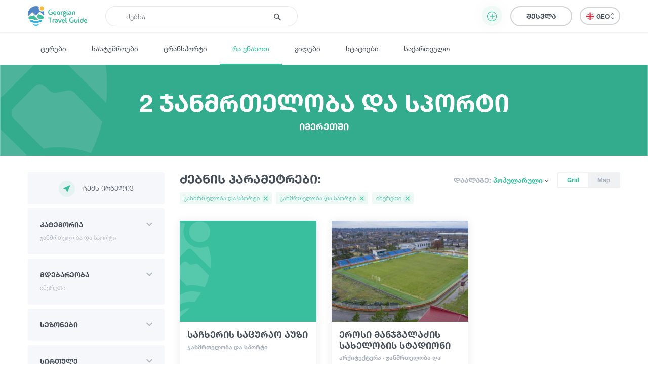

--- FILE ---
content_type: text/html; charset=UTF-8
request_url: https://georgiantravelguide.com/ka/what-to-do/janmrteloba-da-sporti/in/imereti
body_size: 31821
content:
<!DOCTYPE html>
<html lang="ka">
<head>
      <title>2 ჯანმრთელობა და სპორტი იმერეთში | Georgian Travel Guide</title>
      <base href="https://georgiantravelguide.com/"/>
  <meta http-equiv="Content-Type" content="text/html; charset=UTF-8"/>
  <meta name="viewport" content="width=device-width, initial-scale=1.0, maximum-scale=1">
  <meta name="theme-color" content="#39bf9e">
  <meta name="apple-itunes-app" content="app-id=1532788206, affiliate-data=web, app-argument=gtg:///home?lang=ka">

          <link rel="alternate" hreflang="ka" href="https://georgiantravelguide.com/ka/what-to-do/janmrteloba-da-sporti/in/imereti" />
          <link rel="alternate" hreflang="en" href="https://georgiantravelguide.com/en/what-to-do/janmrteloba-da-sporti/in/imereti" />
          <link rel="alternate" hreflang="ru" href="https://georgiantravelguide.com/ru/what-to-do/janmrteloba-da-sporti/in/imereti" />
  
  <meta name="description" content="2 ჯანმრთელობა და სპორტი იმერეთში"/>
  <meta name="keywords" content="Georgian Travel Guide"/>

  <meta name="resource-type" content="document"/>
      <meta property="og:title" content="2 ჯანმრთელობა და სპორტი იმერეთში | Georgian Travel Guide"/>
  
  <meta property="og:type" content="website"/>
  <meta property="og:url" content="https://georgiantravelguide.com/ka/what-to-do/janmrteloba-da-sporti/in/imereti"/>
  <meta property="og:image" content="https://georgiantravelguide.com/img/default-image-1.svg"/>
  <meta property="og:site_name" content="Georgian Travel Guide"/>
  <meta property="og:description" content="2 ჯანმრთელობა და სპორტი იმერეთში"/>
  <meta property="fb:app_id" content="1296945680859946"/>
  <link rel="canonical" href="https://georgiantravelguide.com/ka/what-to-do/janmrteloba-da-sporti/in/imereti" />

  <link rel="icon" type="image/icon" href="favicon.ico"/>

  <link rel="preload" as="font" type="font/woff" crossorigin href="fonts/HelveticaNeueLTGEO-45Light.woff"/>
  <link rel="preload" as="font" type="font/woff" crossorigin href="fonts/HelveticaNeueLTGEO-55Roman.woff"/>
  <link rel="preload" as="font" type="font/woff" crossorigin href="fonts/HelveticaNeueLTGEO-75Bold.woff"/>
  <link rel="preload" as="font" type="font/woff" crossorigin href="fonts/icomoon-1-5.woff"/>
    <link rel="preload" as="style" href="https://georgian-travel-guide-original-content.fra1.digitaloceanspaces.com/public/css/pages/what-to-do.min.css?v=3.4.13"><link rel="stylesheet" href="https://georgian-travel-guide-original-content.fra1.digitaloceanspaces.com/public/css/pages/what-to-do.min.css?v=3.4.13">
</head>
<body>

  <header class="fixed">
  <div class="container">
    <div class="top-bar">
      <div class="row">
        <div class="col search-wrapper">
          <a href="https://georgiantravelguide.com/ka" class="logo">
            <img src="img/logo-full.svg" alt="Georgian Travel Guide">
          </a>

          <form action="https://georgiantravelguide.com/ka/search" class="search">
            <div class="input-group">
              <input type="search" autocomplete="off" name="keyword" class="form-control" placeholder="ძებნა" aria-label="Recipient's username" aria-describedby="basic-addon2">
              <div class="input-group-append">
                <button type="submit"><span class="icon-search"></span></button>
              </div>
              <div class="loading"></div>
            </div>

            <div class="suggestions">
              <label>ხშირად გამოყენებული ფრაზები</label>
                                              <a href="https://georgiantravelguide.com/ka/search?keyword=%E1%83%92%E1%83%9D%E1%83%9B%E1%83%98%E1%83%A1%20%E1%83%9B%E1%83%97%E1%83%90" class="trending">გომის მთა</a>
                                              <a href="https://georgiantravelguide.com/ka/search?keyword=%E1%83%97%E1%83%91%E1%83%98%E1%83%9A%E1%83%98%E1%83%A1%E1%83%98" class="trending">თბილისი</a>
                                              <a href="https://georgiantravelguide.com/ka/search?keyword=%E1%83%91%E1%83%9D%E1%83%A0%E1%83%AF%E1%83%9D%E1%83%9B%E1%83%98" class="trending">ბორჯომი</a>
                                              <a href="https://georgiantravelguide.com/ka/search?keyword=%E1%83%A0%E1%83%90%E1%83%AD%E1%83%90" class="trending">რაჭა</a>
                                              <a href="https://georgiantravelguide.com/ka/search?keyword=%E1%83%99%E1%83%90%E1%83%AE%E1%83%94%E1%83%97%E1%83%98" class="trending">კახეთი</a>
                          </div>
          </form>
        </div>

        <div class="col-auto icon-burger-wrapper d-lg-none text-right">
          <span class="icon-burger"></span>
        </div>

        <div class="d-none d-lg-flex align-items-center col-lg-auto text-right">
                      <button class="btn add-activity-btn">
              <span class="icon-plus-circle"></span>
              <span class="helper-text">დამატება</span>
            </button>
          
          <a style="display: none" class="favorites" href="https://georgiantravelguide.com/ka/favorites">
            <span class="icon-heart"></span>
            <span class="count">0</span>
          </a>

          <span class="header-user-dropdown-desktop">
                          
              <a href="https://georgiantravelguide.com/ka/sign-in" class="btn btn-default log-in-btn">შესვლა</a>
                      </span>

          <div class="lang-switcher">
            <ul class="expander n-3">
                              <li><a data-locale="ka" data-translated="true" href="javascript:;" class="active"><img
                      src="img/icons/flag-ka.svg" alt="GEO">GEO&nbsp;<span class="icon-arrow-up-down"></span></a></li>
                              <li><a data-locale="en" data-translated="true" href="https://georgiantravelguide.com/en/what-to-do/janmrteloba-da-sporti/in/imereti"><img
                      src="img/icons/flag-en.svg" alt="ENG">ENG&nbsp;<span class="icon-arrow-up-down"></span></a></li>
                              <li><a data-locale="ru" data-translated="true" href="https://georgiantravelguide.com/ru/what-to-do/janmrteloba-da-sporti/in/imereti"><img
                      src="img/icons/flag-ru.svg" alt="RUS">RUS&nbsp;<span class="icon-arrow-up-down"></span></a></li>
                          </ul>
          </div>
        </div>
      </div>
    </div>
  </div>
</header>

<nav class="secondary">
  <div class="container">
    <a href="https://georgiantravelguide.com/ka/tours">ტურები</a>
    <a href="https://georgiantravelguide.com/ka/hotels">სასტუმროები</a>
    <a href="https://georgiantravelguide.com/ka/transport">ტრანსპორტი</a>
    <a href="https://georgiantravelguide.com/ka/what-to-do" class="active">რა ვნახოთ</a>
    <a href="https://georgiantravelguide.com/ka/guides">გიდები</a>
    <a href="https://georgiantravelguide.com/ka/articles">სტატიები</a>
    <a href="https://georgiantravelguide.com/ka/georgia">საქართველო</a>
  </div>
</nav>

<div class="mob-menu d-lg-none">
  <div class="row mob-top-bar m-0">
    <div class="col-10">
      <div class="lang-switcher">
        <ul class="expander n-3">
                      <li><a data-locale="ka" data-translated="true" href="javascript:;" class="active"><img
                  src="img/icons/flag-ka.svg" alt="GEO">GEO&nbsp;<span class="icon-arrow-up-down"></span></a></li>
                      <li><a data-locale="en" data-translated="true" href="https://georgiantravelguide.com/en/what-to-do/janmrteloba-da-sporti/in/imereti"><img
                  src="img/icons/flag-en.svg" alt="ENG">ENG&nbsp;<span class="icon-arrow-up-down"></span></a></li>
                      <li><a data-locale="ru" data-translated="true" href="https://georgiantravelguide.com/ru/what-to-do/janmrteloba-da-sporti/in/imereti"><img
                  src="img/icons/flag-ru.svg" alt="RUS">RUS&nbsp;<span class="icon-arrow-up-down"></span></a></li>
                  </ul>
      </div>
    </div>
    <div class="col-2 text-right align-self-center">
      <span class="icon-close pull-right"></span>
    </div>
  </div>

      <div class="row auth-bar m-0 header-user-dropdown-mobile">
      <div class="col-12">
        <a href="https://georgiantravelguide.com/ka/sign-in?tab=sign-up" class="btn sign-up-btn">რეგისტრაცია</a>
        <a href="https://georgiantravelguide.com/ka/sign-in" class="btn btn-default log-in-btn">შესვლა</a>
      </div>
    </div>
  
  <nav>
    <ul>
      <li><a href="https://georgiantravelguide.com/ka/tours"><span class="icon-experiences"></span><span class="caption">ტურები</span></a></li>
      <li><a href="https://georgiantravelguide.com/ka/hotels"><span class="icon-hotel" style="font-size: 20px"></span><span class="caption">სასტუმროები</span></a></li>
      <li><a href="https://georgiantravelguide.com/ka/transport"><span class="icon-car" style="font-size: 20px"></span><span class="caption">ტრანსპორტი</span></a></li>
      <li><a href="https://georgiantravelguide.com/ka/what-to-do"><span class="icon-location"></span><span class="caption">რა ვნახოთ</span></a></li>
      <li><a href="https://georgiantravelguide.com/ka/guides"><span class="icon-trekking"></span><span class="caption">გიდები</span></a></li>
      <li><a href="https://georgiantravelguide.com/ka/articles"><span class="icon-article"></span><span class="caption">სტატიები</span></a></li>
      <li><a href="https://georgiantravelguide.com/ka/georgia"><span class="icon-georgia"></span><span class="caption">საქართველო</span></a></li>
    </ul>
  </nav>
</div>  <section class="advanced-modal add-activity-modal">
  <div class="dark-bg"></div>
  <div class="close"><span class="icon-close"></span></div>
  <div class="box">
          <div class="content">
        <h2 class="section-title">დაამატე ნებისმიერი ტურისტული ადგილი ან აქტივობა</h2>
        <div class="list">
    <div class="item">
    <a href="https://georgiantravelguide.com/ka/partnership-page/accommodation" class="picture">
    <picture class="cover lazy-loading"><source srcset="img/default-image-small-1.svg" data-srcset="https://cdn.georgiantravelguide.com/storage/thumbnails/hotels-1.png" media="(min-width: 360px)"><source srcset="img/default-image-small-1.svg" data-srcset="https://cdn.georgiantravelguide.com/storage/thumbnails/hotels-2.png" media="(min-width: 1px)"><img src="img/default-image-small-1.svg" data-src="https://cdn.georgiantravelguide.com/storage/thumbnails/hotels-1.png" alt="Hotels"><noscript><img src="https://cdn.georgiantravelguide.com/storage/files/hotels.png" alt="Hotels" /></noscript></picture>
    </a>
    <div class="info">
      <a href="https://georgiantravelguide.com/ka/partnership-page/accommodation">
        <h5 class="ka-initial">გააქირავე კოტეჯი</h5>
      </a>
      <p>განათავსეთ საკუთარი კოტეჯი / სასტუმრო ჩვენს პლატფორმაზე და გააცანით თქვენი მომსახურება ათიათასობით მოგზაურს სრულიად უფასოდ.</p>
    </div>
    <a href="https://georgiantravelguide.com/ka/partnership-page/accommodation" class="btn btn-primary">დეტალურად</a>
  </div>
    <div class="item">
    <a href="https://georgiantravelguide.com/ka/partnership-page/transport" class="picture">
    <picture class="cover lazy-loading"><source srcset="img/default-image-small-1.svg" data-srcset="https://cdn.georgiantravelguide.com/storage/thumbnails/car-8.png" media="(min-width: 360px)"><source srcset="img/default-image-small-1.svg" data-srcset="https://cdn.georgiantravelguide.com/storage/thumbnails/car-9.png" media="(min-width: 1px)"><img src="img/default-image-small-1.svg" data-src="https://cdn.georgiantravelguide.com/storage/thumbnails/car-8.png" alt="გააქირავე ტრანსპორტი"><noscript><img src="https://cdn.georgiantravelguide.com/storage/files/gaakirave-transporti-1.png" alt="გააქირავე ტრანსპორტი" /></noscript></picture>
    </a>
    <div class="info">
      <a href="https://georgiantravelguide.com/ka/partnership-page/transport">
        <h5 class="ka-initial">გააქირავე ტრანსპორტი</h5>
      </a>
      <p>დაამატეთ საკუთარი ავტომობილი ჩვენს პლატფორმაზე და გააქირავეთ ონლაინ. ჩვენ დაგეხმარებით სოციალურ ქსელებში რეკლამის განთავსებაში</p>
    </div>
    <a href="https://georgiantravelguide.com/ka/partnership-page/transport" class="btn btn-primary">დეტალურად</a>
  </div>
    <div class="item">
    <a href="https://georgiantravelguide.com/ka/partnership-page/guides" class="picture">
    <picture class="cover lazy-loading"><source srcset="img/default-image-small-1.svg" data-srcset="https://cdn.georgiantravelguide.com/storage/thumbnails/guide-942.png" media="(min-width: 360px)"><source srcset="img/default-image-small-1.svg" data-srcset="https://cdn.georgiantravelguide.com/storage/thumbnails/guide-943.png" media="(min-width: 1px)"><img src="img/default-image-small-1.svg" data-src="https://cdn.georgiantravelguide.com/storage/thumbnails/guide-942.png" alt="გიდი"><noscript><img src="https://cdn.georgiantravelguide.com/storage/files/gidi.png" alt="გიდი" /></noscript></picture>
    </a>
    <div class="info">
      <a href="https://georgiantravelguide.com/ka/partnership-page/guides">
        <h5 class="ka-initial">თუ ხარ გიდი, გააცანი შენი თავი მოგზაურებს</h5>
      </a>
      <p>თუ ხარ გიდი და გსურს გქონდეს უშუალო კავშირი მომხმარებლებთან ყოველგვარი შუამავალი კომპანიების გარეშე, დაამატე ინფორმაცია შენ შესახებ და გააცანი საკუთარი თავი მოგზაურებს.</p>
    </div>
    <a href="https://georgiantravelguide.com/ka/partnership-page/guides" class="btn btn-primary">დეტალურად</a>
  </div>
    <div class="item">
    <a href="https://georgiantravelguide.com/ka/partnership-page/contributors" class="picture">
    <picture class="cover lazy-loading"><source srcset="img/default-image-small-1.svg" data-srcset="https://cdn.georgiantravelguide.com/storage/thumbnails/destination-1.png" media="(min-width: 360px)"><source srcset="img/default-image-small-1.svg" data-srcset="https://cdn.georgiantravelguide.com/storage/thumbnails/destination-2.png" media="(min-width: 1px)"><img src="img/default-image-small-1.svg" data-src="https://cdn.georgiantravelguide.com/storage/thumbnails/destination-1.png" alt="Destination"><noscript><img src="https://cdn.georgiantravelguide.com/storage/files/destination.png" alt="Destination" /></noscript></picture>
    </a>
    <div class="info">
      <a href="https://georgiantravelguide.com/ka/partnership-page/contributors">
        <h5 class="ka-initial">დაამატე ინფორმაცია უცნობი ადგილების შესახებ</h5>
      </a>
      <p>Georgian Travel Guide გაძლევთ საშუალებას დაამატოთ ინფორმაცია უცნობი ადგილების შესახებ. გაიცანი და გააცანი #უცნობისაქართველო საქართველოსა და მსოფლიოს</p>
    </div>
    <a href="https://georgiantravelguide.com/ka/partnership-page/contributors" class="btn btn-primary">დეტალურად</a>
  </div>
    <div class="item">
    <a href="https://georgiantravelguide.com/ka/partnership-page/tour-guides" class="picture">
    <picture class="cover lazy-loading"><source srcset="img/default-image-small-1.svg" data-srcset="https://cdn.georgiantravelguide.com/storage/thumbnails/tours-1.png" media="(min-width: 360px)"><source srcset="img/default-image-small-1.svg" data-srcset="https://cdn.georgiantravelguide.com/storage/thumbnails/tours-2.png" media="(min-width: 1px)"><img src="img/default-image-small-1.svg" data-src="https://cdn.georgiantravelguide.com/storage/thumbnails/tours-1.png" alt="Tours"><noscript><img src="https://cdn.georgiantravelguide.com/storage/files/tours.png" alt="Tours" /></noscript></picture>
    </a>
    <div class="info">
      <a href="https://georgiantravelguide.com/ka/partnership-page/tour-guides">
        <h5 class="ka-initial">გაყიდე ტურისტული მომსახურება</h5>
      </a>
      <p>განათავსეთ საკუთარი ტურისტული შეთავაზებები ჩვენს პლატფორმაზე და გააცანით თქვენი მომსახურება ათიათასობით მოგზაურს სრულიად უფასოდ.</p>
    </div>
    <a href="https://georgiantravelguide.com/ka/partnership-page/tour-guides" class="btn btn-primary">დეტალურად</a>
  </div>
  </div>
      </div>
    
    

    <div class="login">
      <h2 class="section-title">შესვლა</h2>
      <div class="form-area"></div>
    </div>
  </div>
</section>
  <div class="page-cover">
      <picture class="lazy-loading"><img src="img/default-image-small-1.svg" data-src="img/default-image-1.svg" alt="ჯანმრთელობა და სპორტი"><noscript><img src="img/default-image-1.svg" alt="ჯანმრთელობა და სპორტი" /></noscript></picture>
    <div class="container">
    <h1>2 ჯანმრთელობა და სპორტი
      <span>იმერეთში</span></h1>
  </div>
</div>
  <main class="page-destinations">
    <section class="destinations index standard pt-0">
      <div class="container">
        <div class="row">
          <div class="col-lg-auto">
            <div class="filter" data-url="guides">
              <button class="open-filter-btn-mobile">ფილტრი <span
                  class="icon-filter"></span></button>

              <form action="javascript:;">
                <div class="header d-lg-none">
                  <div>ფილტრი</div>
                  <span class="icon-close"></span>
                </div>

                <div class="group">
                  <button class="btn near-me-btn" type="button">
                    <span class="icon-my-location"></span>ჩემს ირგვლივ
                  </button>
                </div>

                

                <div class="group expandable">
                  <div class="name">კატეგორია</div>
                  <div class="selections"></div>
                  <div class="body">
                    <div class="multi-select" data-initial-value="94">
                                                                      <div data-value="17"
                             data-text="ბუნება"
                             class="option expandable"><span>ბუნება</span><span class="expander"></span>

                                                      <div class="selections"></div>

                            <div class="children">
                                                                                              <div data-value="8"
                                     data-text="ტბა"
                                     class="option level-2"><span>ტბა</span></div>
                                                                                              <div data-value="9"
                                     data-text="მდინარე"
                                     class="option level-2"><span>მდინარე</span></div>
                                                                                              <div data-value="5"
                                     data-text="ჩანჩქერი"
                                     class="option level-2"><span>ჩანჩქერი</span></div>
                                                                                              <div data-value="14"
                                     data-text="კანიონი"
                                     class="option level-2"><span>კანიონი</span></div>
                                                                                              <div data-value="57"
                                     data-text="წყალსაცავი"
                                     class="option level-2"><span>წყალსაცავი</span></div>
                                                                                              <div data-value="39"
                                     data-text="მთა"
                                     class="option level-2"><span>მთა</span></div>
                                                                                              <div data-value="59"
                                     data-text="უღელტეხილი"
                                     class="option level-2"><span>უღელტეხილი</span></div>
                                                                                              <div data-value="2"
                                     data-text="მწვერვალი"
                                     class="option level-2"><span>მწვერვალი</span></div>
                                                                                              <div data-value="58"
                                     data-text="მყინვარი"
                                     class="option level-2"><span>მყინვარი</span></div>
                                                                                              <div data-value="10"
                                     data-text="მღვიმე / გამოქვაბული"
                                     class="option level-2"><span>მღვიმე / გამოქვაბული</span></div>
                                                                                              <div data-value="16"
                                     data-text="პარკი / ბაღი"
                                     class="option level-2"><span>პარკი / ბაღი</span></div>
                                                                                              <div data-value="76"
                                     data-text="ხეობა"
                                     class="option level-2"><span>ხეობა</span></div>
                                                                                              <div data-value="77"
                                     data-text="ეროვნული პარკები"
                                     class="option level-2"><span>ეროვნული პარკები</span></div>
                                                          </div>
                          
                        </div>
                                                                      <div data-value="85"
                             data-text="ისტორია და კულტურა"
                             class="option expandable"><span>ისტორია და კულტურა</span><span class="expander"></span>

                                                      <div class="selections"></div>

                            <div class="children">
                                                                                              <div data-value="25"
                                     data-text="ისტორიული ძეგლი"
                                     class="option level-2"><span>ისტორიული ძეგლი</span></div>
                                                                                              <div data-value="83"
                                     data-text="არქიტექტურა"
                                     class="option level-2"><span>არქიტექტურა</span></div>
                                                                                              <div data-value="87"
                                     data-text="ფოლკლორი"
                                     class="option level-2"><span>ფოლკლორი</span></div>
                                                          </div>
                          
                        </div>
                                                                      <div data-value="27"
                             data-text="კვების ობიექტი"
                             class="option expandable"><span>კვების ობიექტი</span><span class="expander"></span>

                                                      <div class="selections"></div>

                            <div class="children">
                                                                                              <div data-value="81"
                                     data-text="მარანი / მეღვინეობა"
                                     class="option level-2"><span>მარანი / მეღვინეობა</span></div>
                                                                                              <div data-value="36"
                                     data-text="რესტორანი"
                                     class="option level-2"><span>რესტორანი</span></div>
                                                                                              <div data-value="21"
                                     data-text="კაფე"
                                     class="option level-2"><span>კაფე</span></div>
                                                                                              <div data-value="37"
                                     data-text="ბარი"
                                     class="option level-2"><span>ბარი</span></div>
                                                                                              <div data-value="38"
                                     data-text="ლაუნჯი"
                                     class="option level-2"><span>ლაუნჯი</span></div>
                                                          </div>
                          
                        </div>
                                                                      <div data-value="60"
                             data-text="გართობა / ვაჭრობა"
                             class="option expandable"><span>გართობა / ვაჭრობა</span><span class="expander"></span>

                                                      <div class="selections"></div>

                            <div class="children">
                                                                                              <div data-value="90"
                                     data-text="კინო და თეატრი"
                                     class="option level-2"><span>კინო და თეატრი</span></div>
                                                                                                                               <div data-value="94"
                                     data-text="ჯანმრთელობა და სპორტი"
                                     class="option level-2 selected"><span>ჯანმრთელობა და სპორტი</span></div>
                                                                                              <div data-value="95"
                                     data-text="ვაჭრობა და ქირაობა"
                                     class="option level-2"><span>ვაჭრობა და ქირაობა</span></div>
                                                          </div>
                          
                        </div>
                                                                      <div data-value="28"
                             data-text="ინფრასტრუქტურული ობიექტი"
                             class="option expandable"><span>ინფრასტრუქტურული ობიექტი</span><span class="expander"></span>

                                                      <div class="selections"></div>

                            <div class="children">
                                                                                              <div data-value="20"
                                     data-text="საინფორმაციო ცენტრი"
                                     class="option level-2"><span>საინფორმაციო ცენტრი</span></div>
                                                                                              <div data-value="86"
                                     data-text="ტრანსპორტი"
                                     class="option level-2"><span>ტრანსპორტი</span></div>
                                                                                              <div data-value="7"
                                     data-text="კურორტი"
                                     class="option level-2"><span>კურორტი</span></div>
                                                                                              <div data-value="26"
                                     data-text="დასახლებული პუნქტი"
                                     class="option level-2"><span>დასახლებული პუნქტი</span></div>
                                                                                                                                                                <div data-value="123"
                                     data-text="ბენზინგასამართი სადგური"
                                     class="option level-2"><span>ბენზინგასამართი სადგური</span></div>
                                                          </div>
                          
                        </div>
                                                                      <div data-value="97"
                             data-text="ისწავლე"
                             class="option expandable"><span>ისწავლე</span><span class="expander"></span>

                                                      <div class="selections"></div>

                            <div class="children">
                                                                                              <div data-value="98"
                                     data-text="კულინარია"
                                     class="option level-2"><span>კულინარია</span></div>
                                                                                              <div data-value="99"
                                     data-text="მეღვინეობა"
                                     class="option level-2"><span>მეღვინეობა</span></div>
                                                                                                                               <div data-value="101"
                                     data-text="სოფლის მეურნეობა"
                                     class="option level-2"><span>სოფლის მეურნეობა</span></div>
                                                          </div>
                          
                        </div>
                                                                      <div data-value="129"
                             data-text="ჩაის დეგუსტაცია"
                             class="option"><span>ჩაის დეგუსტაცია</span>

                          
                        </div>
                                            <input type="hidden" name="categories" value="">
                    </div>
                  </div>
                </div>

                <div class="group expandable">
                  <div class="name">მდებარეობა</div>
                  <div class="selections"></div>
                  <div class="body">
                    <div class="multi-select">
                                              <div data-value="33"
                             data-text="იმერეთი"
                             class="option  selected expandable"><span>იმერეთი</span><span class="expander"></span>

                                                      <div class="selections"></div>

                            <div class="children">
                                                                                              <div data-value="143"
                                     data-text="ბაღდათი"
                                     class="option level-2"><span>ბაღდათი</span></div>
                                                                                                                               <div data-value="199"
                                     data-text="ქუთაისი"
                                     class="option level-2"><span>ქუთაისი</span></div>
                                                                                              <div data-value="273"
                                     data-text="ტყიბული"
                                     class="option level-2"><span>ტყიბული</span></div>
                                                                                              <div data-value="274"
                                     data-text="თერჯოლა"
                                     class="option level-2"><span>თერჯოლა</span></div>
                                                                                              <div data-value="296"
                                     data-text="ვანი"
                                     class="option level-2"><span>ვანი</span></div>
                                                                                              <div data-value="297"
                                     data-text="ზესტაფონი"
                                     class="option level-2"><span>ზესტაფონი</span></div>
                                                                                              <div data-value="298"
                                     data-text="საჩხერე"
                                     class="option level-2"><span>საჩხერე</span></div>
                                                                                              <div data-value="299"
                                     data-text="ჭიათურა"
                                     class="option level-2"><span>ჭიათურა</span></div>
                                                                                              <div data-value="300"
                                     data-text="წყალტუბო"
                                     class="option level-2"><span>წყალტუბო</span></div>
                                                                                              <div data-value="301"
                                     data-text="ხარაგაული"
                                     class="option level-2"><span>ხარაგაული</span></div>
                                                                                              <div data-value="302"
                                     data-text="ხონი"
                                     class="option level-2"><span>ხონი</span></div>
                                                                                              <div data-value="414"
                                     data-text="სამტრედია"
                                     class="option level-2"><span>სამტრედია</span></div>
                                                                                                                                                                                                                                                                                                                                                                                                    </div>
                                                  </div>


                                              <div data-value="35"
                             data-text="კახეთი"
                             class="option  expandable"><span>კახეთი</span><span class="expander"></span>

                                                      <div class="selections"></div>

                            <div class="children">
                                                                                              <div data-value="2"
                                     data-text="სიღნაღი"
                                     class="option level-2"><span>სიღნაღი</span></div>
                                                                                              <div data-value="140"
                                     data-text="ლაგოდეხი"
                                     class="option level-2"><span>ლაგოდეხი</span></div>
                                                                                              <div data-value="163"
                                     data-text="თელავი"
                                     class="option level-2"><span>თელავი</span></div>
                                                                                              <div data-value="165"
                                     data-text="ყვარელი"
                                     class="option level-2"><span>ყვარელი</span></div>
                                                                                              <div data-value="241"
                                     data-text="დედოფლისწყარო"
                                     class="option level-2"><span>დედოფლისწყარო</span></div>
                                                                                              <div data-value="293"
                                     data-text="საგარეჯო"
                                     class="option level-2"><span>საგარეჯო</span></div>
                                                                                              <div data-value="294"
                                     data-text="ახმეტა"
                                     class="option level-2"><span>ახმეტა</span></div>
                                                                                              <div data-value="295"
                                     data-text="გურჯაანი"
                                     class="option level-2"><span>გურჯაანი</span></div>
                                                                                                                                                                                                                                                                                                                                                                                                                                                                                                                                                                                                                                                                                                                                                                                                                                                                                  </div>
                                                  </div>


                                              <div data-value="36"
                             data-text="აჭარა"
                             class="option  expandable"><span>აჭარა</span><span class="expander"></span>

                                                      <div class="selections"></div>

                            <div class="children">
                                                                                              <div data-value="305"
                                     data-text="ბათუმი"
                                     class="option level-2"><span>ბათუმი</span></div>
                                                                                              <div data-value="306"
                                     data-text="ქობულეთი"
                                     class="option level-2"><span>ქობულეთი</span></div>
                                                                                              <div data-value="307"
                                     data-text="შუახევი"
                                     class="option level-2"><span>შუახევი</span></div>
                                                                                              <div data-value="308"
                                     data-text="ქედა"
                                     class="option level-2"><span>ქედა</span></div>
                                                                                              <div data-value="309"
                                     data-text="ხულო"
                                     class="option level-2"><span>ხულო</span></div>
                                                                                                                               <div data-value="415"
                                     data-text="ხელვაჩაური"
                                     class="option level-2"><span>ხელვაჩაური</span></div>
                                                                                                                                                                                                                                                                                                                                                                                                                                                                                                                                                                                                          </div>
                                                  </div>


                                              <div data-value="37"
                             data-text="სვანეთი"
                             class="option  expandable"><span>სვანეთი</span><span class="expander"></span>

                                                      <div class="selections"></div>

                            <div class="children">
                                                                                              <div data-value="66"
                                     data-text="მესტია"
                                     class="option level-2"><span>მესტია</span></div>
                                                                                              <div data-value="208"
                                     data-text="ლენტეხი"
                                     class="option level-2"><span>ლენტეხი</span></div>
                                                                                                                                                                                                                                                                                                                                                                                                                                                                                                                                                                                                                                                                                                                                                                                                                                                 </div>
                                                  </div>


                                              <div data-value="38"
                             data-text="მცხეთა-მთიანეთი"
                             class="option  expandable"><span>მცხეთა-მთიანეთი</span><span class="expander"></span>

                                                      <div class="selections"></div>

                            <div class="children">
                                                                                              <div data-value="3"
                                     data-text="სტეფანწმინდა (ყაზბეგი)"
                                     class="option level-2"><span>სტეფანწმინდა (ყაზბეგი)</span></div>
                                                                                              <div data-value="231"
                                     data-text="მცხეთა"
                                     class="option level-2"><span>მცხეთა</span></div>
                                                                                              <div data-value="323"
                                     data-text="ახალგორი"
                                     class="option level-2"><span>ახალგორი</span></div>
                                                                                              <div data-value="324"
                                     data-text="დუშეთი"
                                     class="option level-2"><span>დუშეთი</span></div>
                                                                                              <div data-value="325"
                                     data-text="თიანეთი"
                                     class="option level-2"><span>თიანეთი</span></div>
                                                                                                                                                                                                                                                                                                                                                                                                                                                                                                                                                                                                                                                                                                                                                                                                                                                                                                                                                                                                                                                                                                                                                                                                                                                                                                                                                                                                                                                                                                                                                                                                                                                                                                                                                                                                                                                                                                                </div>
                                                  </div>


                                              <div data-value="39"
                             data-text="შიდა ქართლი"
                             class="option  expandable"><span>შიდა ქართლი</span><span class="expander"></span>

                                                      <div class="selections"></div>

                            <div class="children">
                                                                                              <div data-value="288"
                                     data-text="გორი"
                                     class="option level-2"><span>გორი</span></div>
                                                                                              <div data-value="289"
                                     data-text="კასპი"
                                     class="option level-2"><span>კასპი</span></div>
                                                                                              <div data-value="290"
                                     data-text="ქარელი"
                                     class="option level-2"><span>ქარელი</span></div>
                                                                                              <div data-value="291"
                                     data-text="ხაშური"
                                     class="option level-2"><span>ხაშური</span></div>
                                                                                              <div data-value="292"
                                     data-text="ცხინვალი"
                                     class="option level-2"><span>ცხინვალი</span></div>
                                                                                                                                                                                                                                                                                                 </div>
                                                  </div>


                                              <div data-value="40"
                             data-text="სამცხე - ჯავახეთი"
                             class="option  expandable"><span>სამცხე - ჯავახეთი</span><span class="expander"></span>

                                                      <div class="selections"></div>

                            <div class="children">
                                                                                              <div data-value="119"
                                     data-text="ადიგენი"
                                     class="option level-2"><span>ადიგენი</span></div>
                                                                                              <div data-value="123"
                                     data-text="ბორჯომი"
                                     class="option level-2"><span>ბორჯომი</span></div>
                                                                                              <div data-value="124"
                                     data-text="ახალციხე"
                                     class="option level-2"><span>ახალციხე</span></div>
                                                                                              <div data-value="125"
                                     data-text="ასპინძა"
                                     class="option level-2"><span>ასპინძა</span></div>
                                                                                              <div data-value="126"
                                     data-text="ახალქალაქი"
                                     class="option level-2"><span>ახალქალაქი</span></div>
                                                                                                                                                                <div data-value="281"
                                     data-text="ნინოწმინდა"
                                     class="option level-2"><span>ნინოწმინდა</span></div>
                                                                                                                                                                                                                                                                                                                                                                   </div>
                                                  </div>


                                              <div data-value="41"
                             data-text="ქვემო ქართლი"
                             class="option  expandable"><span>ქვემო ქართლი</span><span class="expander"></span>

                                                      <div class="selections"></div>

                            <div class="children">
                                                                                              <div data-value="282"
                                     data-text="ბოლნისი"
                                     class="option level-2"><span>ბოლნისი</span></div>
                                                                                              <div data-value="283"
                                     data-text="მარნეული"
                                     class="option level-2"><span>მარნეული</span></div>
                                                                                              <div data-value="284"
                                     data-text="გარდაბანი"
                                     class="option level-2"><span>გარდაბანი</span></div>
                                                                                              <div data-value="285"
                                     data-text="დმანისი"
                                     class="option level-2"><span>დმანისი</span></div>
                                                                                              <div data-value="286"
                                     data-text="წალკა"
                                     class="option level-2"><span>წალკა</span></div>
                                                                                              <div data-value="287"
                                     data-text="თეთრიწყარო"
                                     class="option level-2"><span>თეთრიწყარო</span></div>
                                                                                              <div data-value="421"
                                     data-text="რუსთავი"
                                     class="option level-2"><span>რუსთავი</span></div>
                                                                                                                                                                                                                                                                                                 </div>
                                                  </div>


                                              <div data-value="42"
                             data-text="გურია"
                             class="option  expandable"><span>გურია</span><span class="expander"></span>

                                                      <div class="selections"></div>

                            <div class="children">
                                                                                              <div data-value="65"
                                     data-text="ოზურგეთი"
                                     class="option level-2"><span>ოზურგეთი</span></div>
                                                                                              <div data-value="303"
                                     data-text="ლანჩხუთი"
                                     class="option level-2"><span>ლანჩხუთი</span></div>
                                                                                              <div data-value="304"
                                     data-text="ჩოხატაური"
                                     class="option level-2"><span>ჩოხატაური</span></div>
                                                                                                                                                                                                                                                                                                                                                                                                                                                                                                                                                                                                                                                                            </div>
                                                  </div>


                                              <div data-value="43"
                             data-text="რაჭა"
                             class="option  expandable"><span>რაჭა</span><span class="expander"></span>

                                                      <div class="selections"></div>

                            <div class="children">
                                                                                              <div data-value="142"
                                     data-text="ამბროლაური"
                                     class="option level-2"><span>ამბროლაური</span></div>
                                                                                              <div data-value="276"
                                     data-text="ონი"
                                     class="option level-2"><span>ონი</span></div>
                                                                                                                                                                                                                                                                                                                                                                                                                                                                                                                                                                                                                                                                                                                                                                                                                                                                                                                                                                                                                                                                                                                                                          </div>
                                                  </div>


                                              <div data-value="162"
                             data-text="თბილისი"
                             class="option  expandable"><span>თბილისი</span><span class="expander"></span>

                                                      <div class="selections"></div>

                            <div class="children">
                                                                                                                                                                                                                                                                                                                                                                                                                                                                                                                                                                                                                                                                                                                                                                                                                                                                                                                                                                                                                                                                                                                                                                                                                                                                                                                                                                                                                                                                                                                                                                                                                                                                                                                                                                                                                                                                                                                                                                                                                                                                                                                                                                                                                                                                                                                                                                                                                                                                                                                                                                                                                                                                                                                                                                                                                                                                                                                                                                                                                                                                                                                                                                                                                                                                                                                                                                                                                                                                                                                                                                                                                                                                                                                                                                                                                                                                                                                                                                                                                                                                                                                                                                                                                                                                                                                                                                                                                                                                                                                                                                                                                                                                                                                                                                                                                                                                                                                                                                                                                                                                                                                                                                                                                                                                                                                                                                                                                                                                                                                                                                                                                                                                                                                                                                                                                                                                   </div>
                                                  </div>


                                              <div data-value="316"
                             data-text="აფხაზეთი"
                             class="option  expandable"><span>აფხაზეთი</span><span class="expander"></span>

                                                      <div class="selections"></div>

                            <div class="children">
                                                                                              <div data-value="317"
                                     data-text="გალი"
                                     class="option level-2"><span>გალი</span></div>
                                                                                              <div data-value="318"
                                     data-text="გაგრა"
                                     class="option level-2"><span>გაგრა</span></div>
                                                                                              <div data-value="319"
                                     data-text="გუდაუთა"
                                     class="option level-2"><span>გუდაუთა</span></div>
                                                                                              <div data-value="320"
                                     data-text="სოხუმი"
                                     class="option level-2"><span>სოხუმი</span></div>
                                                                                              <div data-value="321"
                                     data-text="ოჩამჩირე"
                                     class="option level-2"><span>ოჩამჩირე</span></div>
                                                                                              <div data-value="322"
                                     data-text="გულრიფში"
                                     class="option level-2"><span>გულრიფში</span></div>
                                                                                                                                                                                                                                                                                                 </div>
                                                  </div>


                                              <div data-value="503"
                             data-text="სამეგრელო"
                             class="option  expandable"><span>სამეგრელო</span><span class="expander"></span>

                                                      <div class="selections"></div>

                            <div class="children">
                                                                                              <div data-value="254"
                                     data-text="ზუგდიდი"
                                     class="option level-2"><span>ზუგდიდი</span></div>
                                                                                              <div data-value="310"
                                     data-text="ხობი"
                                     class="option level-2"><span>ხობი</span></div>
                                                                                              <div data-value="311"
                                     data-text="ჩხოროწყუ"
                                     class="option level-2"><span>ჩხოროწყუ</span></div>
                                                                                              <div data-value="312"
                                     data-text="წალენჯიხა"
                                     class="option level-2"><span>წალენჯიხა</span></div>
                                                                                              <div data-value="313"
                                     data-text="სენაკი"
                                     class="option level-2"><span>სენაკი</span></div>
                                                                                              <div data-value="314"
                                     data-text="აბაშა"
                                     class="option level-2"><span>აბაშა</span></div>
                                                                                              <div data-value="315"
                                     data-text="მარტვილი"
                                     class="option level-2"><span>მარტვილი</span></div>
                                                                                                                               <div data-value="616"
                                     data-text="ფოთი"
                                     class="option level-2"><span>ფოთი</span></div>
                                                          </div>
                                                  </div>


                                              <div data-value="504"
                             data-text="ლეჩხუმი"
                             class="option  expandable"><span>ლეჩხუმი</span><span class="expander"></span>

                                                      <div class="selections"></div>

                            <div class="children">
                                                                                              <div data-value="280"
                                     data-text="ცაგერი"
                                     class="option level-2"><span>ცაგერი</span></div>
                                                                                                                                                                                                                               </div>
                                                  </div>


                                              <div data-value="2677"
                             data-text="ნებისიმიერი"
                             class="option "><span>ნებისიმიერი</span>

                                                  </div>


                                              <div data-value="2688"
                             data-text="Beka tour"
                             class="option "><span>Beka tour</span>

                                                  </div>


                                              <div data-value="2746"
                             data-text="მინივენები"
                             class="option "><span>მინივენები</span>

                                                  </div>


                                            <input type="hidden" name="regions" value="">
                    </div>
                  </div>
                </div>

                <div class="group expandable">
                  <div class="name">სეზონები</div>
                  <div class="selections"></div>
                  <div class="body">
                    <div class="multi-select">
                                              <div data-value="1"
                             data-text="ზამთარი"
                             class="option">ზამთარი</div>
                                              <div data-value="2"
                             data-text="გაზაფხული"
                             class="option">გაზაფხული</div>
                                              <div data-value="3"
                             data-text="ზაფხული"
                             class="option">ზაფხული</div>
                                              <div data-value="4"
                             data-text="შემოდგომა"
                             class="option">შემოდგომა</div>
                                            <input type="hidden" name="seasons" value="">
                    </div>
                  </div>
                </div>

                                <div class="group expandable">
                  <div class="name">სირთულე</div>
                  <div class="selections"></div>
                  <div class="body">
                    <div class="multi-select">
                                              <div data-value="1"
                             data-text="მარტივი"
                             class="option">მარტივი</div>
                                              <div data-value="2"
                             data-text="საშუალო"
                             class="option">საშუალო</div>
                                              <div data-value="3"
                             data-text="რთული"
                             class="option">რთული</div>
                                            <input type="hidden" name="difficulties" value="">
                    </div>
                  </div>
                </div>

                <div class="group expandable">
                  <div class="name">ხანგრძლივობა</div>
                  <div class="selections"></div>
                  <div class="body">
                    <div class="multi-select">
                      <div data-value="1d" data-text="1 დღე"
                           class="option">1 დღე</div>
                      <div data-value="2d" data-text="2 დღე"
                           class="option">2 დღე</div>
                      <div data-value="3d" data-text="3 დღე"
                           class="option">3 დღე</div>
                      <div data-value="3plus" data-text="3 დღეზე მეტი"
                           class="option">3 დღეზე მეტი</div>

                      <input type="hidden" name="durations" value="">
                    </div>
                  </div>
                </div>
                
                <div class="group expandable d-none">
                  <div class="name">თეგები</div>
                  <div class="selections"></div>
                  <div class="body">
                    <div class="multi-select">
                                              <div data-value="566" data-text="კოტეჯი"
                             class="option">კოტეჯი</div>
                                              <div data-value="665" data-text="ველოტური"
                             class="option">ველოტური</div>
                                              <div data-value="237" data-text="ბუნება"
                             class="option">ბუნება</div>
                                              <div data-value="584" data-text="ჯომარდობა"
                             class="option">ჯომარდობა</div>
                                              <div data-value="322" data-text="პარაფლანით ფრენა"
                             class="option">პარაფლანით ფრენა</div>
                                              <div data-value="126" data-text="ლაშქრობა"
                             class="option">ლაშქრობა</div>
                                              <div data-value="64" data-text="ისტორია"
                             class="option">ისტორია</div>
                                              <div data-value="594" data-text="სათავგადასავლო ტურები"
                             class="option">სათავგადასავლო ტურები</div>
                                              <div data-value="248" data-text="ტბა"
                             class="option">ტბა</div>
                                              <div data-value="597" data-text="ველობილიკი"
                             class="option">ველობილიკი</div>
                                              <div data-value="473" data-text="თავდაცვითი ნაგებობა"
                             class="option">თავდაცვითი ნაგებობა</div>
                                              <div data-value="275" data-text="სათხილამურო კურორტი"
                             class="option">სათხილამურო კურორტი</div>
                                              <div data-value="245" data-text="ჩანჩქერი"
                             class="option">ჩანჩქერი</div>
                                              <div data-value="346" data-text="არქიტექტურა"
                             class="option">არქიტექტურა</div>
                                              <div data-value="356" data-text="მუზეუმი"
                             class="option">მუზეუმი</div>
                                              <div data-value="768" data-text="წინანდალი"
                             class="option">წინანდალი</div>
                                              <div data-value="1" data-text="სვანეთი"
                             class="option">სვანეთი</div>
                                              <div data-value="513" data-text="ჯანმრთელობა"
                             class="option">ჯანმრთელობა</div>
                                              <div data-value="769" data-text="ხვანჭკარა"
                             class="option">ხვანჭკარა</div>
                                              <div data-value="2" data-text="ჭუბერი"
                             class="option">ჭუბერი</div>
                                              <div data-value="514" data-text="სპორტი"
                             class="option">სპორტი</div>
                                              <div data-value="770" data-text="კრახუნა"
                             class="option">კრახუნა</div>
                                              <div data-value="3" data-text="მესტია"
                             class="option">მესტია</div>
                                              <div data-value="515" data-text="ვარჯიში"
                             class="option">ვარჯიში</div>
                                              <div data-value="771" data-text="პარკინგი"
                             class="option">პარკინგი</div>
                                              <div data-value="4" data-text="ბეჩო"
                             class="option">ბეჩო</div>
                                              <div data-value="516" data-text="ქირაობა"
                             class="option">ქირაობა</div>
                                              <div data-value="772" data-text="პარკირება"
                             class="option">პარკირება</div>
                                              <div data-value="261" data-text="თბილისი"
                             class="option">თბილისი</div>
                                              <div data-value="517" data-text="საინფორმაციო ცენტრი"
                             class="option">საინფორმაციო ცენტრი</div>
                                              <div data-value="773" data-text="სტაიანშიკი"
                             class="option">სტაიანშიკი</div>
                                              <div data-value="6" data-text="ლატალი"
                             class="option">ლატალი</div>
                                              <div data-value="262" data-text="თბილისობა"
                             class="option">თბილისობა</div>
                                              <div data-value="518" data-text="ინფრასტრუქტურული ობიექტი"
                             class="option">ინფრასტრუქტურული ობიექტი</div>
                                              <div data-value="774" data-text="თელავქალაქობა"
                             class="option">თელავქალაქობა</div>
                                              <div data-value="519" data-text="მგზავრობა"
                             class="option">მგზავრობა</div>
                                              <div data-value="775" data-text="თელავიბა"
                             class="option">თელავიბა</div>
                                              <div data-value="8" data-text="საპატრულო პოლიცია"
                             class="option">საპატრულო პოლიცია</div>
                                              <div data-value="776" data-text="ერეკლე II"
                             class="option">ერეკლე II</div>
                                              <div data-value="265" data-text="მონასტერი"
                             class="option">მონასტერი</div>
                                              <div data-value="521" data-text="ფრენა"
                             class="option">ფრენა</div>
                                              <div data-value="777" data-text="თელავი"
                             class="option">თელავი</div>
                                              <div data-value="522" data-text="რკინიგზა"
                             class="option">რკინიგზა</div>
                                              <div data-value="778" data-text="ლამპრობა"
                             class="option">ლამპრობა</div>
                                              <div data-value="523" data-text="პორტი"
                             class="option">პორტი</div>
                                              <div data-value="779" data-text="ტრადიციული დღეობები"
                             class="option">ტრადიციული დღეობები</div>
                                              <div data-value="524" data-text="გემი"
                             class="option">გემი</div>
                                              <div data-value="780" data-text="ქართული კერძები"
                             class="option">ქართული კერძები</div>
                                              <div data-value="269" data-text="საქართველო"
                             class="option">საქართველო</div>
                                              <div data-value="525" data-text="სრიალი"
                             class="option">სრიალი</div>
                                              <div data-value="781" data-text="ვეგეტარიანული კერძები"
                             class="option">ვეგეტარიანული კერძები</div>
                                              <div data-value="270" data-text="აფხაზეთი"
                             class="option">აფხაზეთი</div>
                                              <div data-value="526" data-text="სუფთა ჰაერი"
                             class="option">სუფთა ჰაერი</div>
                                              <div data-value="782" data-text="ვეგეტარიანული სამზარეულო"
                             class="option">ვეგეტარიანული სამზარეულო</div>
                                              <div data-value="271" data-text="უღელტეხილი"
                             class="option">უღელტეხილი</div>
                                              <div data-value="527" data-text="დასახლებული პუნქტი"
                             class="option">დასახლებული პუნქტი</div>
                                              <div data-value="783" data-text="სპა"
                             class="option">სპა</div>
                                              <div data-value="528" data-text="დაბა"
                             class="option">დაბა</div>
                                              <div data-value="784" data-text="გოგირდის აბანო"
                             class="option">გოგირდის აბანო</div>
                                              <div data-value="785" data-text="გურია"
                             class="option">გურია</div>
                                              <div data-value="274" data-text="ხეობა"
                             class="option">ხეობა</div>
                                              <div data-value="530" data-text="ფერმა"
                             class="option">ფერმა</div>
                                              <div data-value="786" data-text="კალანდა"
                             class="option">კალანდა</div>
                                              <div data-value="531" data-text="სოფლის მეურნეობა"
                             class="option">სოფლის მეურნეობა</div>
                                              <div data-value="787" data-text="ჩიჩილაკი"
                             class="option">ჩიჩილაკი</div>
                                              <div data-value="276" data-text="ფასები"
                             class="option">ფასები</div>
                                              <div data-value="532" data-text="საავადმყოფო"
                             class="option">საავადმყოფო</div>
                                              <div data-value="788" data-text="კალანდობა"
                             class="option">კალანდობა</div>
                                              <div data-value="277" data-text="ახალი წელი"
                             class="option">ახალი წელი</div>
                                              <div data-value="789" data-text="მეკვლე"
                             class="option">მეკვლე</div>
                                              <div data-value="278" data-text="შობა"
                             class="option">შობა</div>
                                              <div data-value="534" data-text="სწავლა"
                             class="option">სწავლა</div>
                                              <div data-value="790" data-text="ბახმარო"
                             class="option">ბახმარო</div>
                                              <div data-value="791" data-text="გომისმთა"
                             class="option">გომისმთა</div>
                                              <div data-value="24" data-text="მეტრო"
                             class="option">მეტრო</div>
                                              <div data-value="792" data-text="ურეკი"
                             class="option">ურეკი</div>
                                              <div data-value="281" data-text="თოვლი"
                             class="option">თოვლი</div>
                                              <div data-value="793" data-text="ჯიხეთის მონასტერი"
                             class="option">ჯიხეთის მონასტერი</div>
                                              <div data-value="282" data-text="112"
                             class="option">112</div>
                                              <div data-value="794" data-text="ლიხაურის ციხე"
                             class="option">ლიხაურის ციხე</div>
                                              <div data-value="539" data-text="ხინკლის მოხვევა"
                             class="option">ხინკლის მოხვევა</div>
                                              <div data-value="795" data-text="შეკვეთილი"
                             class="option">შეკვეთილი</div>
                                              <div data-value="796" data-text="მუხრანი"
                             class="option">მუხრანი</div>
                                              <div data-value="285" data-text="გუდაური"
                             class="option">გუდაური</div>
                                              <div data-value="541" data-text="ხაჭაპურის გამოცხობა"
                             class="option">ხაჭაპურის გამოცხობა</div>
                                              <div data-value="797" data-text="ძალისი"
                             class="option">ძალისი</div>
                                              <div data-value="286" data-text="ზამთარი"
                             class="option">ზამთარი</div>
                                              <div data-value="798" data-text="დიდგორის მონუმენტი"
                             class="option">დიდგორის მონუმენტი</div>
                                              <div data-value="31" data-text="საბაგირო"
                             class="option">საბაგირო</div>
                                              <div data-value="287" data-text="ჭაჭუნა"
                             class="option">ჭაჭუნა</div>
                                              <div data-value="799" data-text="ლამარია"
                             class="option">ლამარია</div>
                                              <div data-value="32" data-text="საზოგადოებრივი ტრანსპორტი"
                             class="option">საზოგადოებრივი ტრანსპორტი</div>
                                              <div data-value="544" data-text="მწვადი"
                             class="option">მწვადი</div>
                                              <div data-value="800" data-text="ჰაწვალი"
                             class="option">ჰაწვალი</div>
                                              <div data-value="33" data-text="ავტობუსი"
                             class="option">ავტობუსი</div>
                                              <div data-value="289" data-text="ხორნაბუჯი"
                             class="option">ხორნაბუჯი</div>
                                              <div data-value="545" data-text="მწვადის შეწვა"
                             class="option">მწვადის შეწვა</div>
                                              <div data-value="801" data-text="თმოგვვის ციხე"
                             class="option">თმოგვვის ციხე</div>
                                              <div data-value="34" data-text="ბილეთები"
                             class="option">ბილეთები</div>
                                              <div data-value="546" data-text="ღვინის დამზადება"
                             class="option">ღვინის დამზადება</div>
                                              <div data-value="802" data-text="ხერთვისის ციხე"
                             class="option">ხერთვისის ციხე</div>
                                              <div data-value="291" data-text="ბორჯომი"
                             class="option">ბორჯომი</div>
                                              <div data-value="547" data-text="დეგუსტაცია"
                             class="option">დეგუსტაცია</div>
                                              <div data-value="803" data-text="ზარზმის მონასტერი"
                             class="option">ზარზმის მონასტერი</div>
                                              <div data-value="292" data-text="ტყე"
                             class="option">ტყე</div>
                                              <div data-value="804" data-text="რაბათის ციხე"
                             class="option">რაბათის ციხე</div>
                                              <div data-value="293" data-text="მისტიკა"
                             class="option">მისტიკა</div>
                                              <div data-value="549" data-text="რთველი"
                             class="option">რთველი</div>
                                              <div data-value="805" data-text="ტაბაწყურის ტბა"
                             class="option">ტაბაწყურის ტბა</div>
                                              <div data-value="294" data-text="ვაშლოვანი"
                             class="option">ვაშლოვანი</div>
                                              <div data-value="550" data-text="ყურძენი"
                             class="option">ყურძენი</div>
                                              <div data-value="806" data-text="აბასთუმანი"
                             class="option">აბასთუმანი</div>
                                              <div data-value="295" data-text="ნახევრადუდაბნო"
                             class="option">ნახევრადუდაბნო</div>
                                              <div data-value="807" data-text="ფარავნის ტბა"
                             class="option">ფარავნის ტბა</div>
                                              <div data-value="40" data-text="ვალუტა"
                             class="option">ვალუტა</div>
                                              <div data-value="552" data-text="შრომა"
                             class="option">შრომა</div>
                                              <div data-value="808" data-text="ბავშვები"
                             class="option">ბავშვები</div>
                                              <div data-value="41" data-text="გაცვლა"
                             class="option">გაცვლა</div>
                                              <div data-value="297" data-text="გაზაფხული"
                             class="option">გაზაფხული</div>
                                              <div data-value="809" data-text="ბავშვებთან ერთად"
                             class="option">ბავშვებთან ერთად</div>
                                              <div data-value="42" data-text="ფული"
                             class="option">ფული</div>
                                              <div data-value="298" data-text="ღვინის ფესტივალი"
                             class="option">ღვინის ფესტივალი</div>
                                              <div data-value="554" data-text="ჭამა"
                             class="option">ჭამა</div>
                                              <div data-value="810" data-text="შოვი"
                             class="option">შოვი</div>
                                              <div data-value="43" data-text="მობილური ოპერატორები"
                             class="option">მობილური ოპერატორები</div>
                                              <div data-value="299" data-text="სტეფანწმინდა"
                             class="option">სტეფანწმინდა</div>
                                              <div data-value="555" data-text="სუფრა"
                             class="option">სუფრა</div>
                                              <div data-value="811" data-text="გოდერძი"
                             class="option">გოდერძი</div>
                                              <div data-value="556" data-text="არაყი"
                             class="option">არაყი</div>
                                              <div data-value="812" data-text="გელათი"
                             class="option">გელათი</div>
                                              <div data-value="301" data-text="საწვავი"
                             class="option">საწვავი</div>
                                              <div data-value="557" data-text="ჭაჭა"
                             class="option">ჭაჭა</div>
                                              <div data-value="813" data-text="ბაგრატი"
                             class="option">ბაგრატი</div>
                                              <div data-value="302" data-text="გაზი"
                             class="option">გაზი</div>
                                              <div data-value="558" data-text="გამოხდა"
                             class="option">გამოხდა</div>
                                              <div data-value="814" data-text="მოწამეთა"
                             class="option">მოწამეთა</div>
                                              <div data-value="559" data-text="ხელსაქმე"
                             class="option">ხელსაქმე</div>
                                              <div data-value="815" data-text="სათაფლია"
                             class="option">სათაფლია</div>
                                              <div data-value="48" data-text="ტობა-ვარჩხილი"
                             class="option">ტობა-ვარჩხილი</div>
                                              <div data-value="304" data-text="ბენზინ-გასამართი სადგური"
                             class="option">ბენზინ-გასამართი სადგური</div>
                                              <div data-value="560" data-text="თექა"
                             class="option">თექა</div>
                                              <div data-value="816" data-text="ოკაცეს კანიონი"
                             class="option">ოკაცეს კანიონი</div>
                                              <div data-value="49" data-text="ყველაზე რთული"
                             class="option">ყველაზე რთული</div>
                                              <div data-value="305" data-text="ქუთაისი"
                             class="option">ქუთაისი</div>
                                              <div data-value="561" data-text="თექის დამუშავება"
                             class="option">თექის დამუშავება</div>
                                              <div data-value="817" data-text="კაცხის სვეტი"
                             class="option">კაცხის სვეტი</div>
                                              <div data-value="50" data-text="ოკუპირებული ტერიტორია"
                             class="option">ოკუპირებული ტერიტორია</div>
                                              <div data-value="562" data-text="თიხა"
                             class="option">თიხა</div>
                                              <div data-value="818" data-text="ცხრაჯვარი"
                             class="option">ცხრაჯვარი</div>
                                              <div data-value="563" data-text="კერამიკა"
                             class="option">კერამიკა</div>
                                              <div data-value="819" data-text="ვანის ნაქალაქრი"
                             class="option">ვანის ნაქალაქრი</div>
                                              <div data-value="564" data-text="კანიონი"
                             class="option">კანიონი</div>
                                              <div data-value="820" data-text="უბისას მონასტერი"
                             class="option">უბისას მონასტერი</div>
                                              <div data-value="53" data-text="GPS"
                             class="option">GPS</div>
                                              <div data-value="821" data-text="ჩანჩქერები საქართველოში"
                             class="option">ჩანჩქერები საქართველოში</div>
                                              <div data-value="822" data-text="ქვემო ქართლი"
                             class="option">ქვემო ქართლი</div>
                                              <div data-value="55" data-text="აპლიკაციები"
                             class="option">აპლიკაციები</div>
                                              <div data-value="311" data-text="წყალტუბო"
                             class="option">წყალტუბო</div>
                                              <div data-value="567" data-text="ჰოსტელი"
                             class="option">ჰოსტელი</div>
                                              <div data-value="823" data-text="დმანისი"
                             class="option">დმანისი</div>
                                              <div data-value="56" data-text="ნავიგაცია"
                             class="option">ნავიგაცია</div>
                                              <div data-value="312" data-text="ნავენახევი"
                             class="option">ნავენახევი</div>
                                              <div data-value="824" data-text="დაშბაშის კანიონი"
                             class="option">დაშბაშის კანიონი</div>
                                              <div data-value="57" data-text="პროგრამები"
                             class="option">პროგრამები</div>
                                              <div data-value="313" data-text="მღვიმე"
                             class="option">მღვიმე</div>
                                              <div data-value="569" data-text="თვითმფრინავი"
                             class="option">თვითმფრინავი</div>
                                              <div data-value="825" data-text="კლდეკარის ციხე"
                             class="option">კლდეკარის ციხე</div>
                                              <div data-value="314" data-text="პრომეთე"
                             class="option">პრომეთე</div>
                                              <div data-value="570" data-text="თხილამური"
                             class="option">თხილამური</div>
                                              <div data-value="826" data-text="ალგეთის ეროვნული პარკი"
                             class="option">ალგეთის ეროვნული პარკი</div>
                                              <div data-value="59" data-text="თუშეთი"
                             class="option">თუშეთი</div>
                                              <div data-value="571" data-text="სნოუბორდი"
                             class="option">სნოუბორდი</div>
                                              <div data-value="827" data-text="მარტყოფი"
                             class="option">მარტყოფი</div>
                                              <div data-value="60" data-text="ომალო"
                             class="option">ომალო</div>
                                              <div data-value="572" data-text="ციგა"
                             class="option">ციგა</div>
                                              <div data-value="828" data-text="ბეთანია"
                             class="option">ბეთანია</div>
                                              <div data-value="61" data-text="შენაქო"
                             class="option">შენაქო</div>
                                              <div data-value="317" data-text="ბულვარი"
                             class="option">ბულვარი</div>
                                              <div data-value="829" data-text="კოტეჯები"
                             class="option">კოტეჯები</div>
                                              <div data-value="574" data-text="თვითმართველი ქალაქი"
                             class="option">თვითმართველი ქალაქი</div>
                                              <div data-value="830" data-text="კოტეჯი თბილისთან ახლოს"
                             class="option">კოტეჯი თბილისთან ახლოს</div>
                                              <div data-value="63" data-text="ფარსმა"
                             class="option">ფარსმა</div>
                                              <div data-value="319" data-text="ქართული სამზარეულო"
                             class="option">ქართული სამზარეულო</div>
                                              <div data-value="575" data-text="მუნიციპალიტეტი"
                             class="option">მუნიციპალიტეტი</div>
                                              <div data-value="831" data-text="საბადური"
                             class="option">საბადური</div>
                                              <div data-value="320" data-text="ჩურჩხელა"
                             class="option">ჩურჩხელა</div>
                                              <div data-value="576" data-text="რეგიონი"
                             class="option">რეგიონი</div>
                                              <div data-value="832" data-text="ახლოს"
                             class="option">ახლოს</div>
                                              <div data-value="321" data-text="ქართული ღვინო"
                             class="option">ქართული ღვინო</div>
                                              <div data-value="577" data-text="ამბულატორია"
                             class="option">ამბულატორია</div>
                                              <div data-value="833" data-text="ჩიტები"
                             class="option">ჩიტები</div>
                                              <div data-value="66" data-text="სილამაზე"
                             class="option">სილამაზე</div>
                                              <div data-value="834" data-text="birdwatching"
                             class="option">birdwatching</div>
                                              <div data-value="323" data-text="თრუსოს ხეობა"
                             class="option">თრუსოს ხეობა</div>
                                              <div data-value="579" data-text="პატრული"
                             class="option">პატრული</div>
                                              <div data-value="835" data-text="დაკვირვება"
                             class="option">დაკვირვება</div>
                                              <div data-value="68" data-text="იაფი"
                             class="option">იაფი</div>
                                              <div data-value="580" data-text="ისწავლე"
                             class="option">ისწავლე</div>
                                              <div data-value="836" data-text="ბალნეონ=ლოგიური კურორტი"
                             class="option">ბალნეონ=ლოგიური კურორტი</div>
                                              <div data-value="325" data-text="ავტომობილის მართვა"
                             class="option">ავტომობილის მართვა</div>
                                              <div data-value="581" data-text="ვენახი"
                             class="option">ვენახი</div>
                                              <div data-value="837" data-text="ბალნეოლოგიური კურორტი"
                             class="option">ბალნეოლოგიური კურორტი</div>
                                              <div data-value="326" data-text="ავტომობილი"
                             class="option">ავტომობილი</div>
                                              <div data-value="582" data-text="რეწვა"
                             class="option">რეწვა</div>
                                              <div data-value="838" data-text="დაისვენე რაჭაში"
                             class="option">დაისვენე რაჭაში</div>
                                              <div data-value="327" data-text="ავტოსადგომი"
                             class="option">ავტოსადგომი</div>
                                              <div data-value="583" data-text="4X4"
                             class="option">4X4</div>
                                              <div data-value="839" data-text="ნიკორწმინდა"
                             class="option">ნიკორწმინდა</div>
                                              <div data-value="328" data-text="გორი"
                             class="option">გორი</div>
                                              <div data-value="840" data-text="უძირო ტბა"
                             class="option">უძირო ტბა</div>
                                              <div data-value="585" data-text="ნავი"
                             class="option">ნავი</div>
                                              <div data-value="841" data-text="ჯუტა"
                             class="option">ჯუტა</div>
                                              <div data-value="330" data-text="ახალციხე"
                             class="option">ახალციხე</div>
                                              <div data-value="586" data-text="ალპინიზმი"
                             class="option">ალპინიზმი</div>
                                              <div data-value="842" data-text="ბაზალეთის ტბა"
                             class="option">ბაზალეთის ტბა</div>
                                              <div data-value="75" data-text="ხალხი"
                             class="option">ხალხი</div>
                                              <div data-value="587" data-text="ცხენტური"
                             class="option">ცხენტური</div>
                                              <div data-value="843" data-text="ჰეშკილი"
                             class="option">ჰეშკილი</div>
                                              <div data-value="588" data-text="ცხენი"
                             class="option">ცხენი</div>
                                              <div data-value="844" data-text="შიდა ქართლი"
                             class="option">შიდა ქართლი</div>
                                              <div data-value="77" data-text="ღვინო"
                             class="option">ღვინო</div>
                                              <div data-value="589" data-text="ჯირითი"
                             class="option">ჯირითი</div>
                                              <div data-value="845" data-text="ლიახვის ეროვნული პარკი"
                             class="option">ლიახვის ეროვნული პარკი</div>
                                              <div data-value="78" data-text="ხელმისაწვდომობა"
                             class="option">ხელმისაწვდომობა</div>
                                              <div data-value="590" data-text="მხედარი"
                             class="option">მხედარი</div>
                                              <div data-value="846" data-text="ატენის სიონი"
                             class="option">ატენის სიონი</div>
                                              <div data-value="79" data-text="სიღნაღი"
                             class="option">სიღნაღი</div>
                                              <div data-value="335" data-text="კურორტი"
                             class="option">კურორტი</div>
                                              <div data-value="591" data-text="trekking"
                             class="option">trekking</div>
                                              <div data-value="847" data-text="ყონწვისის მონასტერი"
                             class="option">ყონწვისის მონასტერი</div>
                                              <div data-value="336" data-text="სამების საკათედრო ტაძარი"
                             class="option">სამების საკათედრო ტაძარი</div>
                                              <div data-value="592" data-text="Backpacking"
                             class="option">Backpacking</div>
                                              <div data-value="848" data-text="ქვათახევის მონასტერი"
                             class="option">ქვათახევის მონასტერი</div>
                                              <div data-value="593" data-text="ველოსიპედი"
                             class="option">ველოსიპედი</div>
                                              <div data-value="849" data-text="გორის ციხე"
                             class="option">გორის ციხე</div>
                                              <div data-value="850" data-text="რკონი"
                             class="option">რკონი</div>
                                              <div data-value="851" data-text="ხევსურეთი"
                             class="option">ხევსურეთი</div>
                                              <div data-value="340" data-text="მცხეთა"
                             class="option">მცხეთა</div>
                                              <div data-value="596" data-text="ჯიპ-ტური"
                             class="option">ჯიპ-ტური</div>
                                              <div data-value="852" data-text="შატილი"
                             class="option">შატილი</div>
                                              <div data-value="853" data-text="მუცო"
                             class="option">მუცო</div>
                                              <div data-value="598" data-text="ზაოდი"
                             class="option">ზაოდი</div>
                                              <div data-value="854" data-text="აბუდელაურის ტბები"
                             class="option">აბუდელაურის ტბები</div>
                                              <div data-value="599" data-text="ღვინის დეგუსტაცია"
                             class="option">ღვინის დეგუსტაცია</div>
                                              <div data-value="855" data-text="თავისუფლება"
                             class="option">თავისუფლება</div>
                                              <div data-value="88" data-text="ყვარელი"
                             class="option">ყვარელი</div>
                                              <div data-value="344" data-text="ჯვარი"
                             class="option">ჯვარი</div>
                                              <div data-value="600" data-text="გეოგრაფია"
                             class="option">გეოგრაფია</div>
                                              <div data-value="856" data-text="საქართველოს ისტორია"
                             class="option">საქართველოს ისტორია</div>
                                              <div data-value="345" data-text="არქეოლოგია"
                             class="option">არქეოლოგია</div>
                                              <div data-value="601" data-text="ღვინის სამშობლო"
                             class="option">ღვინის სამშობლო</div>
                                              <div data-value="857" data-text="დამოუკიდებლობის დღე"
                             class="option">დამოუკიდებლობის დღე</div>
                                              <div data-value="602" data-text="ვულკანი"
                             class="option">ვულკანი</div>
                                              <div data-value="858" data-text="26 მაისი"
                             class="option">26 მაისი</div>
                                              <div data-value="91" data-text="წინადლის სახლ-მუზეუმი"
                             class="option">წინადლის სახლ-მუზეუმი</div>
                                              <div data-value="347" data-text="ძეგლები"
                             class="option">ძეგლები</div>
                                              <div data-value="603" data-text="კლდე"
                             class="option">კლდე</div>
                                              <div data-value="859" data-text="საქართველოს დამოუკიდებლობის დღე"
                             class="option">საქართველოს დამოუკიდებლობის დღე</div>
                                              <div data-value="348" data-text="აბანო"
                             class="option">აბანო</div>
                                              <div data-value="604" data-text="საცოცი კლდე"
                             class="option">საცოცი კლდე</div>
                                              <div data-value="860" data-text="ისტორი"
                             class="option">ისტორი</div>
                                              <div data-value="349" data-text="სასახლე"
                             class="option">სასახლე</div>
                                              <div data-value="605" data-text="მიწისქვეშეთი"
                             class="option">მიწისქვეშეთი</div>
                                              <div data-value="861" data-text="ქუთაისობა"
                             class="option">ქუთაისობა</div>
                                              <div data-value="606" data-text="ეროვნული პარკები"
                             class="option">ეროვნული პარკები</div>
                                              <div data-value="862" data-text="გვირილობა"
                             class="option">გვირილობა</div>
                                              <div data-value="351" data-text="კერპები"
                             class="option">კერპები</div>
                                              <div data-value="863" data-text="ქალაქობა"
                             class="option">ქალაქობა</div>
                                              <div data-value="352" data-text="აბული"
                             class="option">აბული</div>
                                              <div data-value="608" data-text="გამაჯანსაღებელი ცენტრი"
                             class="option">გამაჯანსაღებელი ცენტრი</div>
                                              <div data-value="864" data-text="პარაგლაიდინგი"
                             class="option">პარაგლაიდინგი</div>
                                              <div data-value="609" data-text="გასართობი ბანაკი"
                             class="option">გასართობი ბანაკი</div>
                                              <div data-value="865" data-text="9 აპრილი"
                             class="option">9 აპრილი</div>
                                              <div data-value="354" data-text="მეგალითები"
                             class="option">მეგალითები</div>
                                              <div data-value="610" data-text="მატარებელი"
                             class="option">მატარებელი</div>
                                              <div data-value="866" data-text="ცხრა აპრილი"
                             class="option">ცხრა აპრილი</div>
                                              <div data-value="355" data-text="სამცხე-ჯავახეთი"
                             class="option">სამცხე-ჯავახეთი</div>
                                              <div data-value="867" data-text="სამშვილდე"
                             class="option">სამშვილდე</div>
                                              <div data-value="612" data-text="საზაფხულო ფერმა"
                             class="option">საზაფხულო ფერმა</div>
                                              <div data-value="868" data-text="მანგლისი"
                             class="option">მანგლისი</div>
                                              <div data-value="357" data-text="ხელოვნების სასახლე"
                             class="option">ხელოვნების სასახლე</div>
                                              <div data-value="613" data-text="თიხასთან მუშაობა"
                             class="option">თიხასთან მუშაობა</div>
                                              <div data-value="869" data-text="Urbex"
                             class="option">Urbex</div>
                                              <div data-value="614" data-text="ველო მარშრუტი"
                             class="option">ველო მარშრუტი</div>
                                              <div data-value="870" data-text="Urban Tourism"
                             class="option">Urban Tourism</div>
                                              <div data-value="103" data-text="ლობიო ქოთანში"
                             class="option">ლობიო ქოთანში</div>
                                              <div data-value="615" data-text="დედაქალაქი"
                             class="option">დედაქალაქი</div>
                                              <div data-value="871" data-text="digger"
                             class="option">digger</div>
                                              <div data-value="872" data-text="underground"
                             class="option">underground</div>
                                              <div data-value="617" data-text="არქეოლოგიური ძეგლი"
                             class="option">არქეოლოგიური ძეგლი</div>
                                              <div data-value="873" data-text="bunker"
                             class="option">bunker</div>
                                              <div data-value="874" data-text="ბუნკერი"
                             class="option">ბუნკერი</div>
                                              <div data-value="875" data-text="ობსერვატორია"
                             class="option">ობსერვატორია</div>
                                              <div data-value="364" data-text="ძველმანების ბაზრობა"
                             class="option">ძველმანების ბაზრობა</div>
                                              <div data-value="876" data-text="bar"
                             class="option">bar</div>
                                              <div data-value="365" data-text="ფლი მარკეტი"
                             class="option">ფლი მარკეტი</div>
                                              <div data-value="877" data-text="pub"
                             class="option">pub</div>
                                              <div data-value="110" data-text="ჩაქაფული"
                             class="option">ჩაქაფული</div>
                                              <div data-value="366" data-text="პიკნიკი"
                             class="option">პიკნიკი</div>
                                              <div data-value="878" data-text="batumi"
                             class="option">batumi</div>
                                              <div data-value="879" data-text="food"
                             class="option">food</div>
                                              <div data-value="880" data-text="kitchen"
                             class="option">kitchen</div>
                                              <div data-value="881" data-text="shots"
                             class="option">shots</div>
                                              <div data-value="114" data-text="ხინკალი"
                             class="option">ხინკალი</div>
                                              <div data-value="370" data-text="მარიონეტების თეატრი"
                             class="option">მარიონეტების თეატრი</div>
                                              <div data-value="882" data-text="coctails"
                             class="option">coctails</div>
                                              <div data-value="115" data-text="ხაჭაპური"
                             class="option">ხაჭაპური</div>
                                              <div data-value="371" data-text="კაფე მზიური"
                             class="option">კაფე მზიური</div>
                                              <div data-value="883" data-text="burer"
                             class="option">burer</div>
                                              <div data-value="116" data-text="ფხალი"
                             class="option">ფხალი</div>
                                              <div data-value="372" data-text="მეგრული სამზარეულო"
                             class="option">მეგრული სამზარეულო</div>
                                              <div data-value="884" data-text="wings"
                             class="option">wings</div>
                                              <div data-value="117" data-text="საცივი"
                             class="option">საცივი</div>
                                              <div data-value="373" data-text="კერძი"
                             class="option">კერძი</div>
                                              <div data-value="629" data-text="კლუბი"
                             class="option">კლუბი</div>
                                              <div data-value="885" data-text="music"
                             class="option">music</div>
                                              <div data-value="118" data-text="ელარჯი"
                             class="option">ელარჯი</div>
                                              <div data-value="374" data-text="კულინარია"
                             class="option">კულინარია</div>
                                              <div data-value="886" data-text="games"
                             class="option">games</div>
                                              <div data-value="375" data-text="გებჟალია"
                             class="option">გებჟალია</div>
                                              <div data-value="887" data-text="alcohol"
                             class="option">alcohol</div>
                                              <div data-value="888" data-text="restourant"
                             class="option">restourant</div>
                                              <div data-value="121" data-text="ჩიხირთმა"
                             class="option">ჩიხირთმა</div>
                                              <div data-value="889" data-text="cafe"
                             class="option">cafe</div>
                                              <div data-value="122" data-text="ხარჩო"
                             class="option">ხარჩო</div>
                                              <div data-value="378" data-text="სამეგრელო"
                             class="option">სამეგრელო</div>
                                              <div data-value="634" data-text="სპორტული დარბაზი"
                             class="option">სპორტული დარბაზი</div>
                                              <div data-value="890" data-text="ციხისჯვარი"
                             class="option">ციხისჯვარი</div>
                                              <div data-value="891" data-text="snowshoeing"
                             class="option">snowshoeing</div>
                                              <div data-value="892" data-text="snowsho hike"
                             class="option">snowsho hike</div>
                                              <div data-value="125" data-text="რაჭა"
                             class="option">რაჭა</div>
                                              <div data-value="893" data-text="winter"
                             class="option">winter</div>
                                              <div data-value="382" data-text="სულუგუნი"
                             class="option">სულუგუნი</div>
                                              <div data-value="894" data-text="caucasus"
                             class="option">caucasus</div>
                                              <div data-value="383" data-text="წიწაკა"
                             class="option">წიწაკა</div>
                                              <div data-value="639" data-text="ავტოსადგური"
                             class="option">ავტოსადგური</div>
                                              <div data-value="895" data-text="biitcoin"
                             class="option">biitcoin</div>
                                              <div data-value="384" data-text="აჭარა"
                             class="option">აჭარა</div>
                                              <div data-value="640" data-text="ზამთრის კურორტი"
                             class="option">ზამთრის კურორტი</div>
                                              <div data-value="130" data-text="ვარძია"
                             class="option">ვარძია</div>
                                              <div data-value="386" data-text="ქედა"
                             class="option">ქედა</div>
                                              <div data-value="131" data-text="ბათუმი"
                             class="option">ბათუმი</div>
                                              <div data-value="387" data-text="ტური"
                             class="option">ტური</div>
                                              <div data-value="132" data-text="ყაზბეგი"
                             class="option">ყაზბეგი</div>
                                              <div data-value="388" data-text="ღვინის სახლი"
                             class="option">ღვინის სახლი</div>
                                              <div data-value="390" data-text="ციხესიმაგრე"
                             class="option">ციხესიმაგრე</div>
                                              <div data-value="646" data-text="პური"
                             class="option">პური</div>
                                              <div data-value="647" data-text="პურის ცხობა"
                             class="option">პურის ცხობა</div>
                                              <div data-value="648" data-text="ჩურჩხელის ამოვლება"
                             class="option">ჩურჩხელის ამოვლება</div>
                                              <div data-value="649" data-text="დრონი"
                             class="option">დრონი</div>
                                              <div data-value="650" data-text="გადაღება"
                             class="option">გადაღება</div>
                                              <div data-value="651" data-text="ფირუზა"
                             class="option">ფირუზა</div>
                                              <div data-value="652" data-text="ოპერა"
                             class="option">ოპერა</div>
                                              <div data-value="653" data-text="Zip Line"
                             class="option">Zip Line</div>
                                              <div data-value="654" data-text="მოკოლენდი"
                             class="option">მოკოლენდი</div>
                                              <div data-value="655" data-text="ბილიკი"
                             class="option">ბილიკი</div>
                                              <div data-value="656" data-text="ტყე-პარკი"
                             class="option">ტყე-პარკი</div>
                                              <div data-value="401" data-text="ზღვა"
                             class="option">ზღვა</div>
                                              <div data-value="657" data-text="საბავშვო ბილიკი"
                             class="option">საბავშვო ბილიკი</div>
                                              <div data-value="658" data-text="საფეხმავლო ბილიკი"
                             class="option">საფეხმავლო ბილიკი</div>
                                              <div data-value="659" data-text="ზედაზენი"
                             class="option">ზედაზენი</div>
                                              <div data-value="660" data-text="შანქევანი"
                             class="option">შანქევანი</div>
                                              <div data-value="661" data-text="საგურამო"
                             class="option">საგურამო</div>
                                              <div data-value="662" data-text="საპიკნიკე"
                             class="option">საპიკნიკე</div>
                                              <div data-value="151" data-text="ძველი თბილისი"
                             class="option">ძველი თბილისი</div>
                                              <div data-value="663" data-text="გასართობი სივრცე"
                             class="option">გასართობი სივრცე</div>
                                              <div data-value="408" data-text="შადრევნები"
                             class="option">შადრევნები</div>
                                              <div data-value="664" data-text="თბილისის ეროვნული პარკი"
                             class="option">თბილისის ეროვნული პარკი</div>
                                              <div data-value="667" data-text="კომერციული შეთავაზება"
                             class="option">კომერციული შეთავაზება</div>
                                              <div data-value="156" data-text="ბირთვისი"
                             class="option">ბირთვისი</div>
                                              <div data-value="413" data-text="აკვაპარკი"
                             class="option">აკვაპარკი</div>
                                              <div data-value="669" data-text="ჭაობი"
                             class="option">ჭაობი</div>
                                              <div data-value="670" data-text="ტორფნარი"
                             class="option">ტორფნარი</div>
                                              <div data-value="159" data-text="შემოდგომა"
                             class="option">შემოდგომა</div>
                                              <div data-value="671" data-text="ისპანი"
                             class="option">ისპანი</div>
                                              <div data-value="416" data-text="თეატრი"
                             class="option">თეატრი</div>
                                              <div data-value="672" data-text="არეოლოგია"
                             class="option">არეოლოგია</div>
                                              <div data-value="673" data-text="ღირსშესანიშნაობა"
                             class="option">ღირსშესანიშნაობა</div>
                                              <div data-value="162" data-text="გადაუდებელი"
                             class="option">გადაუდებელი</div>
                                              <div data-value="674" data-text="მტირალა"
                             class="option">მტირალა</div>
                                              <div data-value="163" data-text="სასწრაფო დახმარება"
                             class="option">სასწრაფო დახმარება</div>
                                              <div data-value="675" data-text="აჭი"
                             class="option">აჭი</div>
                                              <div data-value="420" data-text="გონიო"
                             class="option">გონიო</div>
                                              <div data-value="676" data-text="აჭისწყალი"
                             class="option">აჭისწყალი</div>
                                              <div data-value="165" data-text="სახანძრო ბრიგადა"
                             class="option">სახანძრო ბრიგადა</div>
                                              <div data-value="677" data-text="უშგული"
                             class="option">უშგული</div>
                                              <div data-value="678" data-text="შდუგრა"
                             class="option">შდუგრა</div>
                                              <div data-value="423" data-text="ზღვისპირა კურორტები"
                             class="option">ზღვისპირა კურორტები</div>
                                              <div data-value="679" data-text="გათამაშება"
                             class="option">გათამაშება</div>
                                              <div data-value="680" data-text="გაიცანისაქართველო"
                             class="option">გაიცანისაქართველო</div>
                                              <div data-value="681" data-text="მაისი"
                             class="option">მაისი</div>
                                              <div data-value="682" data-text="წაჩხურობა"
                             class="option">წაჩხურობა</div>
                                              <div data-value="683" data-text="წაჩხურუ"
                             class="option">წაჩხურუ</div>
                                              <div data-value="684" data-text="ბატეთის ტბა"
                             class="option">ბატეთის ტბა</div>
                                              <div data-value="173" data-text="მინერალური წყლები"
                             class="option">მინერალური წყლები</div>
                                              <div data-value="685" data-text="კანიონინგი"
                             class="option">კანიონინგი</div>
                                              <div data-value="174" data-text="ტრანსფერი აეროპორტიდან"
                             class="option">ტრანსფერი აეროპორტიდან</div>
                                              <div data-value="686" data-text="ექსტრემალური ტურები"
                             class="option">ექსტრემალური ტურები</div>
                                              <div data-value="175" data-text="ტაქსი"
                             class="option">ტაქსი</div>
                                              <div data-value="687" data-text="ამბროლაური"
                             class="option">ამბროლაური</div>
                                              <div data-value="176" data-text="აეროპორტი"
                             class="option">აეროპორტი</div>
                                              <div data-value="688" data-text="ცხვრის გადარეკვა"
                             class="option">ცხვრის გადარეკვა</div>
                                              <div data-value="177" data-text="ტრანსპორტი"
                             class="option">ტრანსპორტი</div>
                                              <div data-value="689" data-text="ცხვარი"
                             class="option">ცხვარი</div>
                                              <div data-value="178" data-text="ღამის კლუბი"
                             class="option">ღამის კლუბი</div>
                                              <div data-value="434" data-text="პიაცა"
                             class="option">პიაცა</div>
                                              <div data-value="690" data-text="მეცხვარე"
                             class="option">მეცხვარე</div>
                                              <div data-value="179" data-text="ღამის ცხოვრება"
                             class="option">ღამის ცხოვრება</div>
                                              <div data-value="691" data-text="მწყემსი"
                             class="option">მწყემსი</div>
                                              <div data-value="692" data-text="საძოვარი"
                             class="option">საძოვარი</div>
                                              <div data-value="437" data-text="კათედრალური ტაძარი"
                             class="option">კათედრალური ტაძარი</div>
                                              <div data-value="693" data-text="ლაგოდეხი"
                             class="option">ლაგოდეხი</div>
                                              <div data-value="182" data-text="ვინტაჟური ბარები"
                             class="option">ვინტაჟური ბარები</div>
                                              <div data-value="694" data-text="აპარტამენტი"
                             class="option">აპარტამენტი</div>
                                              <div data-value="695" data-text="ბაკურიანი"
                             class="option">ბაკურიანი</div>
                                              <div data-value="184" data-text="გართობა"
                             class="option">გართობა</div>
                                              <div data-value="696" data-text="მახუნცეთი"
                             class="option">მახუნცეთი</div>
                                              <div data-value="697" data-text="მახუნცეთის ჩანჩქერი"
                             class="option">მახუნცეთის ჩანჩქერი</div>
                                              <div data-value="186" data-text="ვინტაჟი"
                             class="option">ვინტაჟი</div>
                                              <div data-value="442" data-text="მოცეკვავე შადრევნები"
                             class="option">მოცეკვავე შადრევნები</div>
                                              <div data-value="698" data-text="ექსტრიმი"
                             class="option">ექსტრიმი</div>
                                              <div data-value="187" data-text="ბარები"
                             class="option">ბარები</div>
                                              <div data-value="699" data-text="კვადრო"
                             class="option">კვადრო</div>
                                              <div data-value="188" data-text="კაფე"
                             class="option">კაფე</div>
                                              <div data-value="700" data-text="კვადროციკლი"
                             class="option">კვადროციკლი</div>
                                              <div data-value="701" data-text="კვადროტური"
                             class="option">კვადროტური</div>
                                              <div data-value="190" data-text="ხელოვნება"
                             class="option">ხელოვნება</div>
                                              <div data-value="702" data-text="სალაშქრო აღჭურვილობა"
                             class="option">სალაშქრო აღჭურვილობა</div>
                                              <div data-value="703" data-text="სალაშქრო ინვენტარი"
                             class="option">სალაშქრო ინვენტარი</div>
                                              <div data-value="192" data-text="განტვირთვა"
                             class="option">განტვირთვა</div>
                                              <div data-value="448" data-text="კვარიათი"
                             class="option">კვარიათი</div>
                                              <div data-value="704" data-text="შაორის წყალსაცავი"
                             class="option">შაორის წყალსაცავი</div>
                                              <div data-value="193" data-text="ტკბილეული"
                             class="option">ტკბილეული</div>
                                              <div data-value="449" data-text="სარფი"
                             class="option">სარფი</div>
                                              <div data-value="705" data-text="შაორი"
                             class="option">შაორი</div>
                                              <div data-value="194" data-text="მოგონებები"
                             class="option">მოგონებები</div>
                                              <div data-value="450" data-text="წყვილი"
                             class="option">წყვილი</div>
                                              <div data-value="195" data-text="ეკლესია"
                             class="option">ეკლესია</div>
                                              <div data-value="451" data-text="ბიუჯეტური"
                             class="option">ბიუჯეტური</div>
                                              <div data-value="707" data-text="გლემფინგი"
                             class="option">გლემფინგი</div>
                                              <div data-value="196" data-text="ტაძარი"
                             class="option">ტაძარი</div>
                                              <div data-value="452" data-text="ცხოვრების სტილი"
                             class="option">ცხოვრების სტილი</div>
                                              <div data-value="708" data-text="სურამი"
                             class="option">სურამი</div>
                                              <div data-value="197" data-text="კათოლიკური ეკლესია"
                             class="option">კათოლიკური ეკლესია</div>
                                              <div data-value="453" data-text="სიონი"
                             class="option">სიონი</div>
                                              <div data-value="709" data-text="ნაზუქი"
                             class="option">ნაზუქი</div>
                                              <div data-value="198" data-text="მეჩეთი"
                             class="option">მეჩეთი</div>
                                              <div data-value="454" data-text="ხის ქოხი"
                             class="option">ხის ქოხი</div>
                                              <div data-value="710" data-text="მარტვილი"
                             class="option">მარტვილი</div>
                                              <div data-value="199" data-text="სინაგოგა"
                             class="option">სინაგოგა</div>
                                              <div data-value="455" data-text="ქართული ანბანი"
                             class="option">ქართული ანბანი</div>
                                              <div data-value="711" data-text="მარტვილის კანიონი"
                             class="option">მარტვილის კანიონი</div>
                                              <div data-value="200" data-text="აღმოჩენა"
                             class="option">აღმოჩენა</div>
                                              <div data-value="456" data-text="ქართული დამწერლობა"
                             class="option">ქართული დამწერლობა</div>
                                              <div data-value="712" data-text="juta"
                             class="option">juta</div>
                                              <div data-value="201" data-text="კულტურა"
                             class="option">კულტურა</div>
                                              <div data-value="457" data-text="მდინარე"
                             class="option">მდინარე</div>
                                              <div data-value="713" data-text="MTB"
                             class="option">MTB</div>
                                              <div data-value="202" data-text="საინტერესო ადგილები"
                             class="option">საინტერესო ადგილები</div>
                                              <div data-value="458" data-text="წყალი"
                             class="option">წყალი</div>
                                              <div data-value="714" data-text="MTB tour"
                             class="option">MTB tour</div>
                                              <div data-value="203" data-text="ტრადიცია"
                             class="option">ტრადიცია</div>
                                              <div data-value="459" data-text="წყალსაცავი"
                             class="option">წყალსაცავი</div>
                                              <div data-value="715" data-text="biketour"
                             class="option">biketour</div>
                                              <div data-value="204" data-text="ხალხური მუსიკა"
                             class="option">ხალხური მუსიკა</div>
                                              <div data-value="460" data-text="მწვერვალი"
                             class="option">მწვერვალი</div>
                                              <div data-value="716" data-text="cycling"
                             class="option">cycling</div>
                                              <div data-value="205" data-text="თანამედროვე ხელოვნება"
                             class="option">თანამედროვე ხელოვნება</div>
                                              <div data-value="461" data-text="მყინვარი"
                             class="option">მყინვარი</div>
                                              <div data-value="717" data-text="სხარტალი"
                             class="option">სხარტალი</div>
                                              <div data-value="206" data-text="ხელნაკეთი"
                             class="option">ხელნაკეთი</div>
                                              <div data-value="462" data-text="გამოქვაბული"
                             class="option">გამოქვაბული</div>
                                              <div data-value="718" data-text="ცემი"
                             class="option">ცემი</div>
                                              <div data-value="207" data-text="დელიკატესი"
                             class="option">დელიკატესი</div>
                                              <div data-value="463" data-text="ბაღი"
                             class="option">ბაღი</div>
                                              <div data-value="719" data-text="სიონის წყალსაცავი"
                             class="option">სიონის წყალსაცავი</div>
                                              <div data-value="208" data-text="ეთნოგრაფიული მუზეუმი"
                             class="option">ეთნოგრაფიული მუზეუმი</div>
                                              <div data-value="464" data-text="პარკი"
                             class="option">პარკი</div>
                                              <div data-value="720" data-text="თბილისთან ახლოს"
                             class="option">თბილისთან ახლოს</div>
                                              <div data-value="209" data-text="მოგზაურობა"
                             class="option">მოგზაურობა</div>
                                              <div data-value="465" data-text="ყინული"
                             class="option">ყინული</div>
                                              <div data-value="721" data-text="აგარაკი"
                             class="option">აგარაკი</div>
                                              <div data-value="210" data-text="ინფორმაცია"
                             class="option">ინფორმაცია</div>
                                              <div data-value="466" data-text="ეროვნული პარკი"
                             class="option">ეროვნული პარკი</div>
                                              <div data-value="722" data-text="სახლი"
                             class="option">სახლი</div>
                                              <div data-value="211" data-text="ვიზა"
                             class="option">ვიზა</div>
                                              <div data-value="723" data-text="ლეჩხუმი"
                             class="option">ლეჩხუმი</div>
                                              <div data-value="468" data-text="აღკვეთილი"
                             class="option">აღკვეთილი</div>
                                              <div data-value="724" data-text="კოჯორი"
                             class="option">კოჯორი</div>
                                              <div data-value="469" data-text="სახელმწიფო ნაკრძალი"
                             class="option">სახელმწიფო ნაკრძალი</div>
                                              <div data-value="725" data-text="ჭილის ტბა"
                             class="option">ჭილის ტბა</div>
                                              <div data-value="214" data-text="ენა"
                             class="option">ენა</div>
                                              <div data-value="470" data-text="დაცული ტერიტორია"
                             class="option">დაცული ტერიტორია</div>
                                              <div data-value="726" data-text="კუს ტბა"
                             class="option">კუს ტბა</div>
                                              <div data-value="215" data-text="ფასი"
                             class="option">ფასი</div>
                                              <div data-value="471" data-text="ისტორიული ძეგლი"
                             class="option">ისტორიული ძეგლი</div>
                                              <div data-value="727" data-text="უძო"
                             class="option">უძო</div>
                                              <div data-value="216" data-text="მინი ავტობუსი"
                             class="option">მინი ავტობუსი</div>
                                              <div data-value="472" data-text="ციხე"
                             class="option">ციხე</div>
                                              <div data-value="728" data-text="ჯუთა"
                             class="option">ჯუთა</div>
                                              <div data-value="729" data-text="ჭაუხები"
                             class="option">ჭაუხები</div>
                                              <div data-value="474" data-text="არქეოლოგიური ძეგლი"
                             class="option">არქეოლოგიური ძეგლი</div>
                                              <div data-value="730" data-text="ანანური"
                             class="option">ანანური</div>
                                              <div data-value="219" data-text="wings for life"
                             class="option">wings for life</div>
                                              <div data-value="475" data-text="ეთნოგრაფია"
                             class="option">ეთნოგრაფია</div>
                                              <div data-value="731" data-text="ბოდორნა"
                             class="option">ბოდორნა</div>
                                              <div data-value="476" data-text="ტერიტორია"
                             class="option">ტერიტორია</div>
                                              <div data-value="732" data-text="ჭართალი"
                             class="option">ჭართალი</div>
                                              <div data-value="221" data-text="world run georgia"
                             class="option">world run georgia</div>
                                              <div data-value="477" data-text="ქანდაკება"
                             class="option">ქანდაკება</div>
                                              <div data-value="733" data-text="ზენუბანი"
                             class="option">ზენუბანი</div>
                                              <div data-value="222" data-text="კახეთი"
                             class="option">კახეთი</div>
                                              <div data-value="478" data-text="შენობა"
                             class="option">შენობა</div>
                                              <div data-value="734" data-text="მესხეთი"
                             class="option">მესხეთი</div>
                                              <div data-value="223" data-text="ღონისძიება"
                             class="option">ღონისძიება</div>
                                              <div data-value="479" data-text="კოშკი"
                             class="option">კოშკი</div>
                                              <div data-value="735" data-text="მესხური კერძები"
                             class="option">მესხური კერძები</div>
                                              <div data-value="224" data-text="ავტომობილები"
                             class="option">ავტომობილები</div>
                                              <div data-value="480" data-text="ხიდი"
                             class="option">ხიდი</div>
                                              <div data-value="736" data-text="მესხური სამზარეულო"
                             class="option">მესხური სამზარეულო</div>
                                              <div data-value="225" data-text="სსრკ"
                             class="option">სსრკ</div>
                                              <div data-value="481" data-text="ინფრასტრუქტურა"
                             class="option">ინფრასტრუქტურა</div>
                                              <div data-value="737" data-text="ლიკანი"
                             class="option">ლიკანი</div>
                                              <div data-value="226" data-text="მთაწმინდის პარკი"
                             class="option">მთაწმინდის პარკი</div>
                                              <div data-value="482" data-text="ცეკვა"
                             class="option">ცეკვა</div>
                                              <div data-value="738" data-text="კულინარიული ტური"
                             class="option">კულინარიული ტური</div>
                                              <div data-value="483" data-text="სიმღერა"
                             class="option">სიმღერა</div>
                                              <div data-value="739" data-text="ლომისობა"
                             class="option">ლომისობა</div>
                                              <div data-value="228" data-text="აბანოთუბანი"
                             class="option">აბანოთუბანი</div>
                                              <div data-value="484" data-text="ფოლკლორი"
                             class="option">ფოლკლორი</div>
                                              <div data-value="740" data-text="ლომისობა2021"
                             class="option">ლომისობა2021</div>
                                              <div data-value="485" data-text="ლაუნჯი"
                             class="option">ლაუნჯი</div>
                                              <div data-value="741" data-text="ლომისასმთა"
                             class="option">ლომისასმთა</div>
                                              <div data-value="486" data-text="კვება"
                             class="option">კვება</div>
                                              <div data-value="742" data-text="ლეგენდა"
                             class="option">ლეგენდა</div>
                                              <div data-value="231" data-text="ნარიყალა"
                             class="option">ნარიყალა</div>
                                              <div data-value="487" data-text="კვების ობიექტი"
                             class="option">კვების ობიექტი</div>
                                              <div data-value="743" data-text="გველეთი"
                             class="option">გველეთი</div>
                                              <div data-value="488" data-text="ბარი"
                             class="option">ბარი</div>
                                              <div data-value="744" data-text="გერგეტის სამება"
                             class="option">გერგეტის სამება</div>
                                              <div data-value="489" data-text="რესტორანი"
                             class="option">რესტორანი</div>
                                              <div data-value="745" data-text="დარიალის ხეობა"
                             class="option">დარიალის ხეობა</div>
                                              <div data-value="234" data-text="მთა"
                             class="option">მთა</div>
                                              <div data-value="490" data-text="მარანი"
                             class="option">მარანი</div>
                                              <div data-value="746" data-text="რჩევა"
                             class="option">რჩევა</div>
                                              <div data-value="491" data-text="მეღვინეობა"
                             class="option">მეღვინეობა</div>
                                              <div data-value="747" data-text="ფასანაური"
                             class="option">ფასანაური</div>
                                              <div data-value="236" data-text="ზიპლაინი"
                             class="option">ზიპლაინი</div>
                                              <div data-value="492" data-text="საცხოვრებელი"
                             class="option">საცხოვრებელი</div>
                                              <div data-value="748" data-text="მუსიკალური ფესტივალი"
                             class="option">მუსიკალური ფესტივალი</div>
                                              <div data-value="493" data-text="სასტუმრო"
                             class="option">სასტუმრო</div>
                                              <div data-value="749" data-text="სვეტიცხოველი"
                             class="option">სვეტიცხოველი</div>
                                              <div data-value="494" data-text="საოჯახო სასტუმრო"
                             class="option">საოჯახო სასტუმრო</div>
                                              <div data-value="750" data-text="მლეთა"
                             class="option">მლეთა</div>
                                              <div data-value="239" data-text="აღმოჩენა"
                             class="option">აღმოჩენა</div>
                                              <div data-value="495" data-text="ბინა"
                             class="option">ბინა</div>
                                              <div data-value="751" data-text="მთიულეთი"
                             class="option">მთიულეთი</div>
                                              <div data-value="240" data-text="ქალაქი"
                             class="option">ქალაქი</div>
                                              <div data-value="496" data-text="ტურისტული თავშესაფარი"
                             class="option">ტურისტული თავშესაფარი</div>
                                              <div data-value="752" data-text="ლომისა"
                             class="option">ლომისა</div>
                                              <div data-value="497" data-text="საბანაკე ადგილი"
                             class="option">საბანაკე ადგილი</div>
                                              <div data-value="753" data-text="იმერეთი"
                             class="option">იმერეთი</div>
                                              <div data-value="498" data-text="საბანაკე ადგილი ბუნებაში"
                             class="option">საბანაკე ადგილი ბუნებაში</div>
                                              <div data-value="754" data-text="გორდის კანიონი"
                             class="option">გორდის კანიონი</div>
                                              <div data-value="243" data-text="სოფელი"
                             class="option">სოფელი</div>
                                              <div data-value="499" data-text="ვაჭრობა"
                             class="option">ვაჭრობა</div>
                                              <div data-value="755" data-text="ბეშუმი"
                             class="option">ბეშუმი</div>
                                              <div data-value="244" data-text="მწვანე"
                             class="option">მწვანე</div>
                                              <div data-value="500" data-text="კინო"
                             class="option">კინო</div>
                                              <div data-value="756" data-text="გობრონეთი"
                             class="option">გობრონეთი</div>
                                              <div data-value="757" data-text="ალავერდობა"
                             class="option">ალავერდობა</div>
                                              <div data-value="502" data-text="საკონცერტო დარბაზი"
                             class="option">საკონცერტო დარბაზი</div>
                                              <div data-value="758" data-text="ტრადიციები"
                             class="option">ტრადიციები</div>
                                              <div data-value="503" data-text="მუსიკა"
                             class="option">მუსიკა</div>
                                              <div data-value="759" data-text="დღესასწაული"
                             class="option">დღესასწაული</div>
                                              <div data-value="504" data-text="ფესტივალი"
                             class="option">ფესტივალი</div>
                                              <div data-value="760" data-text="გურჯაანი"
                             class="option">გურჯაანი</div>
                                              <div data-value="505" data-text="სავაჭრო ცენტრი"
                             class="option">სავაჭრო ცენტრი</div>
                                              <div data-value="761" data-text="გადაადგილება"
                             class="option">გადაადგილება</div>
                                              <div data-value="250" data-text="წალენჯიხა"
                             class="option">წალენჯიხა</div>
                                              <div data-value="506" data-text="მაღაზია"
                             class="option">მაღაზია</div>
                                              <div data-value="762" data-text="მშრალი ხიდი"
                             class="option">მშრალი ხიდი</div>
                                              <div data-value="507" data-text="სპორტული ინვენტარი"
                             class="option">სპორტული ინვენტარი</div>
                                              <div data-value="763" data-text="კუბდარი"
                             class="option">კუბდარი</div>
                                              <div data-value="508" data-text="გაქირავება"
                             class="option">გაქირავება</div>
                                              <div data-value="764" data-text="უსახელოური"
                             class="option">უსახელოური</div>
                                              <div data-value="509" data-text="დასვენება"
                             class="option">დასვენება</div>
                                              <div data-value="765" data-text="ჩელთი"
                             class="option">ჩელთი</div>
                                              <div data-value="766" data-text="ქინძმარაული"
                             class="option">ქინძმარაული</div>
                                              <div data-value="511" data-text="კონცერტი"
                             class="option">კონცერტი</div>
                                              <div data-value="767" data-text="ახაშენი"
                             class="option">ახაშენი</div>
                      
                      <input type="hidden" name="tags" value="">
                    </div>
                  </div>
                </div>

                <div class="group expandable d-none">
                  <div class="name">მასალის ავტორი</div>
                  <div class="selections"></div>
                  <div class="body">
                    <div class="multi-select">
                                              <div data-value="1" data-text="Georgian Travel Guide"
                             class="option">Georgian Travel Guide</div>
                                              <div data-value="8" data-text="Davit Merabishvili"
                             class="option">Davit Merabishvili</div>
                                              <div data-value="14" data-text="natia lomineishvili"
                             class="option">natia lomineishvili</div>
                                              <div data-value="72" data-text="Mari Ami"
                             class="option">Mari Ami</div>
                                              <div data-value="169" data-text="Giorgi Nabakhteveli"
                             class="option">Giorgi Nabakhteveli</div>
                                              <div data-value="259" data-text="beka kereselidze"
                             class="option">beka kereselidze</div>
                                              <div data-value="327" data-text="Alex Jango"
                             class="option">Alex Jango</div>
                                              <div data-value="369" data-text="მუზეუმების გაერთიანება მუზეუმების გაერთიანება"
                             class="option">მუზეუმების გაერთიანება მუზეუმების გაერთიანება</div>
                                              <div data-value="400" data-text="ნინო სეთურიძე"
                             class="option">ნინო სეთურიძე</div>
                                              <div data-value="427" data-text="თამთა დოლიძე"
                             class="option">თამთა დოლიძე</div>
                                              <div data-value="439" data-text="Extreme Rafting In Georgia"
                             class="option">Extreme Rafting In Georgia</div>
                                              <div data-value="446" data-text="თათა ყუფარაძე"
                             class="option">თათა ყუფარაძე</div>
                                              <div data-value="515" data-text="tea tsiklauri"
                             class="option">tea tsiklauri</div>
                                              <div data-value="594" data-text="Gaga Mumladze"
                             class="option">Gaga Mumladze</div>
                                              <div data-value="649" data-text="Hotel Duende"
                             class="option">Hotel Duende</div>
                                              <div data-value="650" data-text="Tedo Gzirishvili"
                             class="option">Tedo Gzirishvili</div>
                                              <div data-value="654" data-text="მარიამ კოჟარა"
                             class="option">მარიამ კოჟარა</div>
                                              <div data-value="656" data-text="არაფორმალური განათლებისა და კულტურული მემკვიდრეობის დაცვის ცენტრი"
                             class="option">არაფორმალური განათლებისა და კულტურული მემკვიდრეობის დაცვის ცენტრი</div>
                                              <div data-value="706" data-text="ავთო ხომერიკი"
                             class="option">ავთო ხომერიკი</div>
                                              <div data-value="738" data-text="beqa kakabadze"
                             class="option">beqa kakabadze</div>
                                              <div data-value="797" data-text="David Makharashvili"
                             class="option">David Makharashvili</div>
                                              <div data-value="811" data-text="Marani Sevsamora"
                             class="option">Marani Sevsamora</div>
                                              <div data-value="873" data-text="Mariam Pirashvili"
                             class="option">Mariam Pirashvili</div>
                                              <div data-value="939" data-text="Miranda Agapishvili"
                             class="option">Miranda Agapishvili</div>
                                              <div data-value="1004" data-text="ბექნუ გულედანი"
                             class="option">ბექნუ გულედანი</div>
                                              <div data-value="1081" data-text="Aleksi Kashibadze"
                             class="option">Aleksi Kashibadze</div>
                                              <div data-value="1106" data-text="Zura Kaldani"
                             class="option">Zura Kaldani</div>
                                              <div data-value="1122" data-text="Maxare Kuretishvili"
                             class="option">Maxare Kuretishvili</div>
                                              <div data-value="1123" data-text="alexander kavtaradze"
                             class="option">alexander kavtaradze</div>
                                              <div data-value="1124" data-text="Tamar Chikovani"
                             class="option">Tamar Chikovani</div>
                                              <div data-value="1125" data-text="ჯაბა კაჭახიძე"
                             class="option">ჯაბა კაჭახიძე</div>
                                              <div data-value="1126" data-text="Baia Dotchviri"
                             class="option">Baia Dotchviri</div>
                                              <div data-value="1127" data-text="ნია ნაცვლიშვილი"
                             class="option">ნია ნაცვლიშვილი</div>
                                              <div data-value="1131" data-text="თომა ფრუიძე"
                             class="option">თომა ფრუიძე</div>
                                              <div data-value="1140" data-text="ალექსანდრე შანავა"
                             class="option">ალექსანდრე შანავა</div>
                                              <div data-value="1144" data-text="Giorgi Zazashvili"
                             class="option">Giorgi Zazashvili</div>
                                              <div data-value="1152" data-text="mariam Pataridze"
                             class="option">mariam Pataridze</div>
                                              <div data-value="1176" data-text="ეთერ ხოსიტაშვილი"
                             class="option">ეთერ ხოსიტაშვილი</div>
                                              <div data-value="1185" data-text="თეონა ჯახუტაშვილი"
                             class="option">თეონა ჯახუტაშვილი</div>
                                              <div data-value="1193" data-text="Ingridi Kimeridze"
                             class="option">Ingridi Kimeridze</div>
                                              <div data-value="1201" data-text="მირიან ციმიტია"
                             class="option">მირიან ციმიტია</div>
                                              <div data-value="1208" data-text="შატო სორატი ChateauSorati"
                             class="option">შატო სორატი ChateauSorati</div>
                                              <div data-value="1221" data-text="Nika Gugeshashvili"
                             class="option">Nika Gugeshashvili</div>
                                              <div data-value="1224" data-text="რეცეპტების მუზეუმი"
                             class="option">რეცეპტების მუზეუმი</div>
                                              <div data-value="1231" data-text="მარანი ველისციხური"
                             class="option">მარანი ველისციხური</div>
                                              <div data-value="1246" data-text="რუსუდან ყალიჩავა"
                             class="option">რუსუდან ყალიჩავა</div>
                                              <div data-value="1284" data-text="Giorgi Chkhaidze"
                             class="option">Giorgi Chkhaidze</div>
                                              <div data-value="1302" data-text="გურამ ხარშილაძე"
                             class="option">გურამ ხარშილაძე</div>
                                              <div data-value="1336" data-text="Davit Tsabo"
                             class="option">Davit Tsabo</div>
                                              <div data-value="1355" data-text="Davit Zedgenidze"
                             class="option">Davit Zedgenidze</div>
                                              <div data-value="1390" data-text="სერგი ჭანტურიძე"
                             class="option">სერგი ჭანტურიძე</div>
                                              <div data-value="1701" data-text="D Tk"
                             class="option">D Tk</div>
                                              <div data-value="1730" data-text="Zura Natsvlishvili"
                             class="option">Zura Natsvlishvili</div>
                                              <div data-value="1853" data-text="Ann Baidoshvili"
                             class="option">Ann Baidoshvili</div>
                                              <div data-value="1859" data-text="ilia Bilikhodze"
                             class="option">ilia Bilikhodze</div>
                                              <div data-value="1896" data-text="Mariam Nanitashvili"
                             class="option">Mariam Nanitashvili</div>
                                              <div data-value="1907" data-text="Buta Gvasalia"
                             class="option">Buta Gvasalia</div>
                                              <div data-value="1915" data-text="ბექა ირემაშვილი"
                             class="option">ბექა ირემაშვილი</div>
                                              <div data-value="1927" data-text="Natia shavadze"
                             class="option">Natia shavadze</div>
                                              <div data-value="1941" data-text="მაკა ბრეგვაძე"
                             class="option">მაკა ბრეგვაძე</div>
                                              <div data-value="1980" data-text="ქართული მედიცინის ისტორიის მუზეუმი Museum for History of Georgian Medicine"
                             class="option">ქართული მედიცინის ისტორიის მუზეუმი Museum for History of Georgian Medicine</div>
                                              <div data-value="1998" data-text="Guga Khelashvili"
                             class="option">Guga Khelashvili</div>
                                              <div data-value="2004" data-text="grigor kikadze"
                             class="option">grigor kikadze</div>
                                              <div data-value="2045" data-text="NODAR DATUNASHVILI"
                             class="option">NODAR DATUNASHVILI</div>
                                              <div data-value="2055" data-text="Giorgi Natenadze"
                             class="option">Giorgi Natenadze</div>
                                              <div data-value="2063" data-text="levani chqareuli"
                             class="option">levani chqareuli</div>
                                              <div data-value="2071" data-text="Levan Dvalishvili"
                             class="option">Levan Dvalishvili</div>
                                              <div data-value="2082" data-text="მარიამ თოდუა"
                             class="option">მარიამ თოდუა</div>
                                              <div data-value="2091" data-text="Makho Tavadze"
                             class="option">Makho Tavadze</div>
                                              <div data-value="2096" data-text="Meri Iskakova"
                             class="option">Meri Iskakova</div>
                                              <div data-value="2106" data-text="Nutsa Upastan"
                             class="option">Nutsa Upastan</div>
                                              <div data-value="2121" data-text="Enri Shevchenko"
                             class="option">Enri Shevchenko</div>
                                              <div data-value="2128" data-text="მარიამ კახიძე"
                             class="option">მარიამ კახიძე</div>
                                              <div data-value="2130" data-text="შიო სვერელი"
                             class="option">შიო სვერელი</div>
                                              <div data-value="2152" data-text="თამო თელია"
                             class="option">თამო თელია</div>
                                              <div data-value="2263" data-text="გელა ხუციᲨვილი"
                             class="option">გელა ხუციᲨვილი</div>
                                              <div data-value="2266" data-text="ვალერი კერესელიძე"
                             class="option">ვალერი კერესელიძე</div>
                                              <div data-value="2271" data-text="Soso Vanishvili"
                             class="option">Soso Vanishvili</div>
                                              <div data-value="2272" data-text="ლეო თვაური"
                             class="option">ლეო თვაური</div>
                                              <div data-value="2290" data-text="Dgl Tours"
                             class="option">Dgl Tours</div>
                                              <div data-value="2297" data-text="shumi winery"
                             class="option">shumi winery</div>
                                              <div data-value="2333" data-text="Nick Vardzelashvili"
                             class="option">Nick Vardzelashvili</div>
                                              <div data-value="2375" data-text="მაკა ბრეგვაძე"
                             class="option">მაკა ბრეგვაძე</div>
                                              <div data-value="2400" data-text="Bakhmaro Travel Company"
                             class="option">Bakhmaro Travel Company</div>
                                              <div data-value="2442" data-text="იოსები მოსაშვილი"
                             class="option">იოსები მოსაშვილი</div>
                                              <div data-value="2466" data-text="Luka Turkadze"
                             class="option">Luka Turkadze</div>
                                              <div data-value="2471" data-text="Nanuka Kobeshavidze"
                             class="option">Nanuka Kobeshavidze</div>
                                              <div data-value="2541" data-text="temo kubetsia"
                             class="option">temo kubetsia</div>
                                              <div data-value="2699" data-text="Nina Tikanashvili"
                             class="option">Nina Tikanashvili</div>
                                              <div data-value="2705" data-text="Tinatin Ididze"
                             class="option">Tinatin Ididze</div>
                                              <div data-value="2725" data-text="mikheil khorguani"
                             class="option">mikheil khorguani</div>
                                              <div data-value="2750" data-text="Tatia Tetrashvili"
                             class="option">Tatia Tetrashvili</div>
                                              <div data-value="2772" data-text="Nino janashvili"
                             class="option">Nino janashvili</div>
                                              <div data-value="2800" data-text="sioni glamping"
                             class="option">sioni glamping</div>
                                              <div data-value="2805" data-text="xcaucasus paragliding"
                             class="option">xcaucasus paragliding</div>
                                              <div data-value="2806" data-text="Teimuraz Popiashvili"
                             class="option">Teimuraz Popiashvili</div>
                                              <div data-value="2810" data-text="givi arishvili"
                             class="option">givi arishvili</div>
                                              <div data-value="2823" data-text="elene gamtenadze"
                             class="option">elene gamtenadze</div>
                                              <div data-value="2835" data-text="მარიამ მარგიანი"
                             class="option">მარიამ მარგიანი</div>
                                              <div data-value="2836" data-text="გიორგი აბრამაშვილი"
                             class="option">გიორგი აბრამაშვილი</div>
                                              <div data-value="2838" data-text="ნინო ვეშაგური"
                             class="option">ნინო ვეშაგური</div>
                                              <div data-value="2842" data-text="Lanka Tediashvili"
                             class="option">Lanka Tediashvili</div>
                                              <div data-value="2843" data-text="თეონა Ფიცხელაური"
                             class="option">თეონა Ფიცხელაური</div>
                                              <div data-value="2844" data-text="Თაკო Იაკობაშვილი"
                             class="option">Თაკო Იაკობაშვილი</div>
                                              <div data-value="2845" data-text="Green Villa"
                             class="option">Green Villa</div>
                                              <div data-value="2847" data-text="Ann Svanidze"
                             class="option">Ann Svanidze</div>
                                              <div data-value="2852" data-text="tika lejava"
                             class="option">tika lejava</div>
                                              <div data-value="2855" data-text="ნანა ფარჩუკაშვილი"
                             class="option">ნანა ფარჩუკაშვილი</div>
                                              <div data-value="2857" data-text="გიორგი ფალიანი"
                             class="option">გიორგი ფალიანი</div>
                                              <div data-value="2860" data-text="Sky Rooms Gudauri"
                             class="option">Sky Rooms Gudauri</div>
                                              <div data-value="2870" data-text="ნიკო წივილაშვილი"
                             class="option">ნიკო წივილაშვილი</div>
                                              <div data-value="2877" data-text="Tamar Talakhadze"
                             class="option">Tamar Talakhadze</div>
                                              <div data-value="2896" data-text="ლალი ჯაფარიძე"
                             class="option">ლალი ჯაფარიძე</div>
                                              <div data-value="2901" data-text="Elene Ganaia"
                             class="option">Elene Ganaia</div>
                                              <div data-value="2908" data-text="ხათო ვიბლიანი"
                             class="option">ხათო ვიბლიანი</div>
                                              <div data-value="2921" data-text="suntower mestiahotel"
                             class="option">suntower mestiahotel</div>
                                              <div data-value="2923" data-text="ნინო განუგრავა"
                             class="option">ნინო განუგრავა</div>
                                              <div data-value="2930" data-text="თეო გიგლემიანი"
                             class="option">თეო გიგლემიანი</div>
                                              <div data-value="2947" data-text="latour mestia"
                             class="option">latour mestia</div>
                                              <div data-value="2950" data-text="eto kazalikashvili"
                             class="option">eto kazalikashvili</div>
                                              <div data-value="2951" data-text="Lana Topuria"
                             class="option">Lana Topuria</div>
                                              <div data-value="2971" data-text="ლევან არდოტელი"
                             class="option">ლევან არდოტელი</div>
                                              <div data-value="2977" data-text="თემურ მგელაძე"
                             class="option">თემურ მგელაძე</div>
                                              <div data-value="3012" data-text="Davit Kurchishvili"
                             class="option">Davit Kurchishvili</div>
                                              <div data-value="3015" data-text="Violeta Aroshidze"
                             class="option">Violeta Aroshidze</div>
                                              <div data-value="3020" data-text="ნინიკო ქორიძე"
                             class="option">ნინიკო ქორიძე</div>
                                              <div data-value="3355" data-text="Mariam Dolishvili"
                             class="option">Mariam Dolishvili</div>
                                              <div data-value="3849" data-text="მარიამი აბუთიძე"
                             class="option">მარიამი აბუთიძე</div>
                                              <div data-value="3865" data-text="ვაჟა კეკელიძე"
                             class="option">ვაჟა კეკელიძე</div>
                                              <div data-value="5146" data-text="Vitali TrunovI"
                             class="option">Vitali TrunovI</div>
                                              <div data-value="5153" data-text="საოჯახო სასტუმრო მუხურში"
                             class="option">საოჯახო სასტუმრო მუხურში</div>
                                              <div data-value="5191" data-text="შაკო ჯინჭარაძე"
                             class="option">შაკო ჯინჭარაძე</div>
                                              <div data-value="5201" data-text="გიორგი შაქარაშვილი"
                             class="option">გიორგი შაქარაშვილი</div>
                                              <div data-value="5215" data-text="goga baratashvili"
                             class="option">goga baratashvili</div>
                                              <div data-value="5227" data-text="Mariam Gelashvili"
                             class="option">Mariam Gelashvili</div>
                                              <div data-value="5228" data-text="Nataly Kalandadze"
                             class="option">Nataly Kalandadze</div>
                                              <div data-value="5257" data-text="Beso Phartenadze"
                             class="option">Beso Phartenadze</div>
                                              <div data-value="5258" data-text="Akaki Gegechkori"
                             class="option">Akaki Gegechkori</div>
                                              <div data-value="5260" data-text="Natia Karkhilauri"
                             class="option">Natia Karkhilauri</div>
                                              <div data-value="5268" data-text="Daniel Lolashvili"
                             class="option">Daniel Lolashvili</div>
                                              <div data-value="5269" data-text="Mirian Patarkatsashvili"
                             class="option">Mirian Patarkatsashvili</div>
                                              <div data-value="5273" data-text="შალვა მუმლაძე"
                             class="option">შალვა მუმლაძე</div>
                                              <div data-value="5304" data-text="ანა ცხვედიანი"
                             class="option">ანა ცხვედიანი</div>
                                              <div data-value="5306" data-text="ანა მოდებაძე"
                             class="option">ანა მოდებაძე</div>
                                              <div data-value="5308" data-text="Julia Anpilogova"
                             class="option">Julia Anpilogova</div>
                                              <div data-value="5309" data-text="ირაკლი პეტრიაშვილი"
                             class="option">ირაკლი პეტრიაშვილი</div>
                                              <div data-value="5310" data-text="elza beridze"
                             class="option">elza beridze</div>
                                              <div data-value="5350" data-text="ლიკა ხელაძე"
                             class="option">ლიკა ხელაძე</div>
                                              <div data-value="5368" data-text="ლევანი ჭელიძე"
                             class="option">ლევანი ჭელიძე</div>
                                              <div data-value="5386" data-text="სალომე ჩხიტუნიძე"
                             class="option">სალომე ჩხიტუნიძე</div>
                                              <div data-value="5399" data-text="Anna Sisvadze"
                             class="option">Anna Sisvadze</div>
                                              <div data-value="5406" data-text="Vera Shergelashvili"
                             class="option">Vera Shergelashvili</div>
                                              <div data-value="5412" data-text="Salome Shubitidze"
                             class="option">Salome Shubitidze</div>
                                              <div data-value="5413" data-text="გიორგი ზედგენიძე"
                             class="option">გიორგი ზედგენიძე</div>
                                              <div data-value="5463" data-text="Mariam B"
                             class="option">Mariam B</div>
                                              <div data-value="5488" data-text="Dachi Arabuli"
                             class="option">Dachi Arabuli</div>
                                              <div data-value="5510" data-text="ოთი ტინე"
                             class="option">ოთი ტინე</div>
                                              <div data-value="5523" data-text="sopio murtskhvaladze"
                             class="option">sopio murtskhvaladze</div>
                                              <div data-value="5543" data-text="კარინე ბეჟანიშვილი"
                             class="option">კარინე ბეჟანიშვილი</div>
                                              <div data-value="5558" data-text="jikson elenidi"
                             class="option">jikson elenidi</div>
                                              <div data-value="5568" data-text="giorgi bezhashvili"
                             class="option">giorgi bezhashvili</div>
                                              <div data-value="5610" data-text="მაკა ცინცაძე"
                             class="option">მაკა ცინცაძე</div>
                                              <div data-value="5637" data-text="Mindia Arabuli"
                             class="option">Mindia Arabuli</div>
                                              <div data-value="5701" data-text="GiNa Shekvetili"
                             class="option">GiNa Shekvetili</div>
                                              <div data-value="5713" data-text="Run-Go Travel"
                             class="option">Run-Go Travel</div>
                                              <div data-value="5755" data-text="დათა წულაია"
                             class="option">დათა წულაია</div>
                                              <div data-value="5768" data-text="უშბის კოტეჯები"
                             class="option">უშბის კოტეჯები</div>
                                              <div data-value="5778" data-text="Ecohotel Mzetamze"
                             class="option">Ecohotel Mzetamze</div>
                                              <div data-value="5779" data-text="Nino Tvauri"
                             class="option">Nino Tvauri</div>
                                              <div data-value="5811" data-text="Ana Vezdeni"
                             class="option">Ana Vezdeni</div>
                                              <div data-value="5841" data-text="Mako Tsirekidze"
                             class="option">Mako Tsirekidze</div>
                                              <div data-value="5850" data-text="Tornike Matsaberidze"
                             class="option">Tornike Matsaberidze</div>
                                              <div data-value="5870" data-text="Irakli Vartagava"
                             class="option">Irakli Vartagava</div>
                                              <div data-value="5898" data-text="Ekaterine Asatiani"
                             class="option">Ekaterine Asatiani</div>
                                              <div data-value="5954" data-text="gori photographers"
                             class="option">gori photographers</div>
                                              <div data-value="5959" data-text="Piazza Tbilisi"
                             class="option">Piazza Tbilisi</div>
                                              <div data-value="5974" data-text="კახა ბეწუნაშვილი"
                             class="option">კახა ბეწუნაშვილი</div>
                                              <div data-value="5984" data-text="ლაშა ცეცხლაძე"
                             class="option">ლაშა ცეცხლაძე</div>
                                              <div data-value="6006" data-text="გურამი საგინაშვილი"
                             class="option">გურამი საგინაშვილი</div>
                                              <div data-value="6022" data-text="Serenity Likani"
                             class="option">Serenity Likani</div>
                                              <div data-value="6023" data-text="kaxa kuchava"
                             class="option">kaxa kuchava</div>
                                              <div data-value="6033" data-text="Zipline Mestia"
                             class="option">Zipline Mestia</div>
                                              <div data-value="6071" data-text="tamar tavauri"
                             class="option">tamar tavauri</div>
                                              <div data-value="6075" data-text="ნინო ნიორაძე"
                             class="option">ნინო ნიორაძე</div>
                                              <div data-value="6134" data-text="nana chelidze"
                             class="option">nana chelidze</div>
                                              <div data-value="6156" data-text="თინი მურადაშვილი"
                             class="option">თინი მურადაშვილი</div>
                                              <div data-value="6211" data-text="Natia Tsigriashvili"
                             class="option">Natia Tsigriashvili</div>
                                              <div data-value="6238" data-text="სპირიდონი სპირიდონი"
                             class="option">სპირიდონი სპირიდონი</div>
                                              <div data-value="6239" data-text="The Hut in Surami"
                             class="option">The Hut in Surami</div>
                                              <div data-value="6248" data-text="თეა გიგაური"
                             class="option">თეა გიგაური</div>
                                              <div data-value="6250" data-text="ირაკლი ხვისტანი"
                             class="option">ირაკლი ხვისტანი</div>
                                              <div data-value="6252" data-text="თამარ გუდავაძე"
                             class="option">თამარ გუდავაძე</div>
                                              <div data-value="6259" data-text="Horse Tours"
                             class="option">Horse Tours</div>
                                              <div data-value="6262" data-text="Eco Cottage"
                             class="option">Eco Cottage</div>
                                              <div data-value="6282" data-text="მაია კიკილაშვილი"
                             class="option">მაია კიკილაშვილი</div>
                                              <div data-value="6286" data-text="Mariam Gorgoshadze"
                             class="option">Mariam Gorgoshadze</div>
                                              <div data-value="6321" data-text="ლევანი შოშიაშვილი"
                             class="option">ლევანი შოშიაშვილი</div>
                                              <div data-value="6327" data-text="სოფიო კობაიძე"
                             class="option">სოფიო კობაიძე</div>
                                              <div data-value="6328" data-text="ნათი ბეჯიაშვილი"
                             class="option">ნათი ბეჯიაშვილი</div>
                                              <div data-value="6329" data-text="Nestan Takadze"
                             class="option">Nestan Takadze</div>
                                              <div data-value="6361" data-text="Tamta Keshelava"
                             class="option">Tamta Keshelava</div>
                                              <div data-value="6387" data-text="Misha Arobelidze"
                             class="option">Misha Arobelidze</div>
                                              <div data-value="6392" data-text="Hotel Ailama Mestia"
                             class="option">Hotel Ailama Mestia</div>
                                              <div data-value="6398" data-text="Nino Mesxishvili"
                             class="option">Nino Mesxishvili</div>
                                              <div data-value="6411" data-text="Gold Tower"
                             class="option">Gold Tower</div>
                                              <div data-value="6415" data-text="Ilia Jebashvili"
                             class="option">Ilia Jebashvili</div>
                                              <div data-value="6475" data-text="Mariam Kiasashvili"
                             class="option">Mariam Kiasashvili</div>
                                              <div data-value="6486" data-text="three penguins"
                             class="option">three penguins</div>
                                              <div data-value="6490" data-text="თეონა აბესაძე"
                             class="option">თეონა აბესაძე</div>
                                              <div data-value="6494" data-text="Roman Burduladze"
                             class="option">Roman Burduladze</div>
                                              <div data-value="6525" data-text="ელენე ჩომახიძე"
                             class="option">ელენე ჩომახიძე</div>
                                              <div data-value="6583" data-text="teimuraz mamulashvili"
                             class="option">teimuraz mamulashvili</div>
                                              <div data-value="6585" data-text="პაპუნა ჯაფარიძე"
                             class="option">პაპუნა ჯაფარიძე</div>
                                              <div data-value="6600" data-text="Avto Shervashidze"
                             class="option">Avto Shervashidze</div>
                                              <div data-value="6617" data-text="Giorgi Chumburidze"
                             class="option">Giorgi Chumburidze</div>
                                              <div data-value="6641" data-text="შორენა გიორგაძე"
                             class="option">შორენა გიორგაძე</div>
                                              <div data-value="6642" data-text="ნიკოლოზ ტიტვინიძე"
                             class="option">ნიკოლოზ ტიტვინიძე</div>
                                              <div data-value="6674" data-text="მარი ტურიაშვილი"
                             class="option">მარი ტურიაშვილი</div>
                                              <div data-value="6709" data-text="ლევან იდიძე"
                             class="option">ლევან იდიძე</div>
                                              <div data-value="6750" data-text="Tornike Kapanadze"
                             class="option">Tornike Kapanadze</div>
                                              <div data-value="6757" data-text="akaki maisuradze"
                             class="option">akaki maisuradze</div>
                                              <div data-value="6758" data-text="tatia khvibliani"
                             class="option">tatia khvibliani</div>
                                              <div data-value="6831" data-text="ჯაბა გაბიტაშვილი"
                             class="option">ჯაბა გაბიტაშვილი</div>
                                              <div data-value="6859" data-text="Hotel Shoda"
                             class="option">Hotel Shoda</div>
                                              <div data-value="6873" data-text="kakha tsulaia"
                             class="option">kakha tsulaia</div>
                                              <div data-value="6887" data-text="ტურები ბათუმიდან"
                             class="option">ტურები ბათუმიდან</div>
                                              <div data-value="6923" data-text="გიორგი ხევსურიშვილი"
                             class="option">გიორგი ხევსურიშვილი</div>
                                              <div data-value="6932" data-text="ნანა აბესაძე"
                             class="option">ნანა აბესაძე</div>
                                              <div data-value="6939" data-text="თამუნა გვიჩიანი"
                             class="option">თამუნა გვიჩიანი</div>
                                              <div data-value="7000" data-text="lali beriani"
                             class="option">lali beriani</div>
                                              <div data-value="7003" data-text="Tamar Gudavadze"
                             class="option">Tamar Gudavadze</div>
                                              <div data-value="7058" data-text="mariam bedoshvili"
                             class="option">mariam bedoshvili</div>
                                              <div data-value="7096" data-text="Guram Berdzenishvili"
                             class="option">Guram Berdzenishvili</div>
                                              <div data-value="7168" data-text="Mavra Tsertsvadze"
                             class="option">Mavra Tsertsvadze</div>
                                              <div data-value="7170" data-text="Keso Makharadze"
                             class="option">Keso Makharadze</div>
                                              <div data-value="7171" data-text="lana zhgenti"
                             class="option">lana zhgenti</div>
                                              <div data-value="7172" data-text="Chai Aketi"
                             class="option">Chai Aketi</div>
                                              <div data-value="7176" data-text="davit tenieshvili"
                             class="option">davit tenieshvili</div>
                                              <div data-value="7180" data-text="Ketevan Sikharulidze"
                             class="option">Ketevan Sikharulidze</div>
                                              <div data-value="7190" data-text="Lika Megreladze"
                             class="option">Lika Megreladze</div>
                                              <div data-value="7195" data-text="zhebota garden"
                             class="option">zhebota garden</div>
                                              <div data-value="7203" data-text="ქართული არომატი"
                             class="option">ქართული არომატი</div>
                                              <div data-value="7205" data-text="Dato Kobidze"
                             class="option">Dato Kobidze</div>
                                              <div data-value="7260" data-text="ნინო უშხვანი"
                             class="option">ნინო უშხვანი</div>
                                              <div data-value="7264" data-text="მარი ნიგურიანი"
                             class="option">მარი ნიგურიანი</div>
                                              <div data-value="7304" data-text="გიორგი მხატვარი"
                             class="option">გიორგი მხატვარი</div>
                                              <div data-value="7317" data-text="ჯემალ რეხვიაშვილი"
                             class="option">ჯემალ რეხვიაშვილი</div>
                                              <div data-value="7330" data-text="Irma Razmadze"
                             class="option">Irma Razmadze</div>
                                              <div data-value="7336" data-text="zaza cincadze"
                             class="option">zaza cincadze</div>
                                              <div data-value="7338" data-text="Irakli Kobidze"
                             class="option">Irakli Kobidze</div>
                                              <div data-value="7339" data-text="Geno Khutchua"
                             class="option">Geno Khutchua</div>
                                              <div data-value="7341" data-text="Mzia Sharashidze"
                             class="option">Mzia Sharashidze</div>
                                              <div data-value="7346" data-text="Kaxa Nachkebia"
                             class="option">Kaxa Nachkebia</div>
                                              <div data-value="7348" data-text="Marina Chikhladze"
                             class="option">Marina Chikhladze</div>
                                              <div data-value="7365" data-text="ხატია სვანაძე"
                             class="option">ხატია სვანაძე</div>
                                              <div data-value="7369" data-text="დემური ბოლქვაძე"
                             class="option">დემური ბოლქვაძე</div>
                                              <div data-value="7387" data-text="roland qumsiashvili"
                             class="option">roland qumsiashvili</div>
                                              <div data-value="7417" data-text="ნინო შიოლაშვილი"
                             class="option">ნინო შიოლაშვილი</div>
                                              <div data-value="7418" data-text="Land House"
                             class="option">Land House</div>
                                              <div data-value="7434" data-text="მარიამ ნარიმანიძე"
                             class="option">მარიამ ნარიმანიძე</div>
                                              <div data-value="7444" data-text="ნანა კვანჭიანი"
                             class="option">ნანა კვანჭიანი</div>
                                              <div data-value="7447" data-text="სესილი კვანჭიანი"
                             class="option">სესილი კვანჭიანი</div>
                                              <div data-value="7455" data-text="იაგო ჯანუყაშვილი"
                             class="option">იაგო ჯანუყაშვილი</div>
                                              <div data-value="7503" data-text="Salome Shonia"
                             class="option">Salome Shonia</div>
                                              <div data-value="7570" data-text="Mariam Kvrivishvili"
                             class="option">Mariam Kvrivishvili</div>
                                              <div data-value="7572" data-text="Kvavilashvili Tengo"
                             class="option">Kvavilashvili Tengo</div>
                                              <div data-value="7691" data-text="Saka Travel"
                             class="option">Saka Travel</div>
                                              <div data-value="7703" data-text="გიორგი გირგვლიანი"
                             class="option">გიორგი გირგვლიანი</div>
                                              <div data-value="7744" data-text="Eka Khatiashvili"
                             class="option">Eka Khatiashvili</div>
                                              <div data-value="7758" data-text="Monika Motsonelidze"
                             class="option">Monika Motsonelidze</div>
                                              <div data-value="7761" data-text="New Business"
                             class="option">New Business</div>
                                              <div data-value="7775" data-text="Tbilisi Mare"
                             class="option">Tbilisi Mare</div>
                                              <div data-value="7778" data-text="ალექსანდრე ჯანჯღავა"
                             class="option">ალექსანდრე ჯანჯღავა</div>
                                              <div data-value="7804" data-text="Rati Toklikishvili"
                             class="option">Rati Toklikishvili</div>
                                              <div data-value="7861" data-text="Nikoloz Archvadze"
                             class="option">Nikoloz Archvadze</div>
                                              <div data-value="7884" data-text="ani birtvelishvili"
                             class="option">ani birtvelishvili</div>
                                              <div data-value="7894" data-text="dzerassa sanakoeva"
                             class="option">dzerassa sanakoeva</div>
                                              <div data-value="7918" data-text="გიორგი ქუშაშვილი"
                             class="option">გიორგი ქუშაშვილი</div>
                                              <div data-value="7945" data-text="teona tepnadze"
                             class="option">teona tepnadze</div>
                                              <div data-value="7997" data-text="Bricks Hotel"
                             class="option">Bricks Hotel</div>
                                              <div data-value="8058" data-text="მარიამ ვაშაკიძე"
                             class="option">მარიამ ვაშაკიძე</div>
                                              <div data-value="8073" data-text="Agritourism Itabani"
                             class="option">Agritourism Itabani</div>
                                              <div data-value="8090" data-text="ომარ ირემაძე"
                             class="option">ომარ ირემაძე</div>
                                              <div data-value="8128" data-text="maka qav"
                             class="option">maka qav</div>
                                              <div data-value="8134" data-text="დავით ლებანიძე"
                             class="option">დავით ლებანიძე</div>
                                              <div data-value="8147" data-text="World Drop"
                             class="option">World Drop</div>
                                              <div data-value="8169" data-text="PYRAMID KAZBEGI"
                             class="option">PYRAMID KAZBEGI</div>
                                              <div data-value="8195" data-text="sopo donadze"
                             class="option">sopo donadze</div>
                                              <div data-value="8199" data-text="bidzina kordzaia"
                             class="option">bidzina kordzaia</div>
                                              <div data-value="8208" data-text="პიონერები The Pioneers"
                             class="option">პიონერები The Pioneers</div>
                                              <div data-value="8210" data-text="Anano At"
                             class="option">Anano At</div>
                                              <div data-value="8250" data-text="ირაკლი წულაძე"
                             class="option">ირაკლი წულაძე</div>
                                              <div data-value="8285" data-text="ბესო ჭიჭინაძე"
                             class="option">ბესო ჭიჭინაძე</div>
                                              <div data-value="8310" data-text="gela kakhadze"
                             class="option">gela kakhadze</div>
                                              <div data-value="8329" data-text="Ani Lemonjava"
                             class="option">Ani Lemonjava</div>
                                              <div data-value="8335" data-text="Dato&#039;s Wine"
                             class="option">Dato&#039;s Wine</div>
                                              <div data-value="8347" data-text="Nika Kuchuxidze"
                             class="option">Nika Kuchuxidze</div>
                                              <div data-value="8380" data-text="Nodar Gobejishvili"
                             class="option">Nodar Gobejishvili</div>
                                              <div data-value="8455" data-text="გიო გოგია"
                             class="option">გიო გოგია</div>
                                              <div data-value="8461" data-text="მარიამი სანთელაძე"
                             class="option">მარიამი სანთელაძე</div>
                                              <div data-value="8514" data-text="otari bibilashvili"
                             class="option">otari bibilashvili</div>
                                              <div data-value="8552" data-text="Lado Kapanadze"
                             class="option">Lado Kapanadze</div>
                                              <div data-value="8596" data-text="almira kurtskhalidze"
                             class="option">almira kurtskhalidze</div>
                                              <div data-value="8676" data-text="giorg - asia"
                             class="option">giorg - asia</div>
                                              <div data-value="8686" data-text="Lella Qvrivishvili"
                             class="option">Lella Qvrivishvili</div>
                                              <div data-value="8692" data-text="შალე პანორამა ნიკორწმინდა Nikortsminda"
                             class="option">შალე პანორამა ნიკორწმინდა Nikortsminda</div>
                                              <div data-value="8728" data-text="tamuna nachyepia"
                             class="option">tamuna nachyepia</div>
                                              <div data-value="8746" data-text="Mariam Gujejiani"
                             class="option">Mariam Gujejiani</div>
                                              <div data-value="8768" data-text="Manana Samsonidze"
                             class="option">Manana Samsonidze</div>
                                              <div data-value="8784" data-text="Zura Goglichidze"
                             class="option">Zura Goglichidze</div>
                                              <div data-value="8797" data-text="Giorgi Mgeladze"
                             class="option">Giorgi Mgeladze</div>
                                              <div data-value="8845" data-text="canyon garden (martvili)"
                             class="option">canyon garden (martvili)</div>
                                              <div data-value="8857" data-text="მია მანაგაძე"
                             class="option">მია მანაგაძე</div>
                                              <div data-value="8863" data-text="ლაშა პაქსაშვილი"
                             class="option">ლაშა პაქსაშვილი</div>
                                              <div data-value="8912" data-text="ირაკლი ცხვირავაშვილი"
                             class="option">ირაკლი ცხვირავაშვილი</div>
                                              <div data-value="8937" data-text="przemek polakiewicz"
                             class="option">przemek polakiewicz</div>
                                              <div data-value="8949" data-text="Kuparadze Joseph"
                             class="option">Kuparadze Joseph</div>
                                              <div data-value="8973" data-text="Ttinatini Kobiashvili"
                             class="option">Ttinatini Kobiashvili</div>
                                              <div data-value="8999" data-text="PAATA KAXNIASHVILI"
                             class="option">PAATA KAXNIASHVILI</div>
                                              <div data-value="9000" data-text="სვეტლანა ბაღათურია"
                             class="option">სვეტლანა ბაღათურია</div>
                                              <div data-value="9012" data-text="ქეთევან ბანდური"
                             class="option">ქეთევან ბანდური</div>
                                              <div data-value="9013" data-text="mtvarisa akhobadze"
                             class="option">mtvarisa akhobadze</div>
                                              <div data-value="9036" data-text="Irina Sujashvili"
                             class="option">Irina Sujashvili</div>
                                              <div data-value="9037" data-text="Hotel Residence&quot;"
                             class="option">Hotel Residence&quot;</div>
                                              <div data-value="9049" data-text="Inga iashvili"
                             class="option">Inga iashvili</div>
                                              <div data-value="9081" data-text="Anzor Gachechiladze"
                             class="option">Anzor Gachechiladze</div>
                                              <div data-value="9092" data-text="გიორგი არაბული"
                             class="option">გიორგი არაბული</div>
                                              <div data-value="9107" data-text="ნიკა ბახბახაშვილი"
                             class="option">ნიკა ბახბახაშვილი</div>
                                              <div data-value="9145" data-text="MaR KoS"
                             class="option">MaR KoS</div>
                                              <div data-value="9182" data-text="Tata Chrdileli"
                             class="option">Tata Chrdileli</div>
                                              <div data-value="9199" data-text="რუსუდან ბასილიძე"
                             class="option">რუსუდან ბასილიძე</div>
                                              <div data-value="9204" data-text="გიორგი მელაშვილი"
                             class="option">გიორგი მელაშვილი</div>
                                              <div data-value="9253" data-text="გოჩა გიგიაშვილი"
                             class="option">გოჩა გიგიაშვილი</div>
                                              <div data-value="9314" data-text="ნონა იშხნელიძე"
                             class="option">ნონა იშხნელიძე</div>
                                              <div data-value="9330" data-text="sikharulidze teona"
                             class="option">sikharulidze teona</div>
                                              <div data-value="9365" data-text="პაატა ყაჩმაზაშვილი"
                             class="option">პაატა ყაჩმაზაშვილი</div>
                                              <div data-value="9393" data-text="ნონა ბერელიძე"
                             class="option">ნონა ბერელიძე</div>
                                              <div data-value="9458" data-text="ტარიელ მარგველაშვილი"
                             class="option">ტარიელ მარგველაშვილი</div>
                                              <div data-value="9498" data-text="Bakuri Chapandze"
                             class="option">Bakuri Chapandze</div>
                                              <div data-value="9532" data-text="Nikoloz Tours"
                             class="option">Nikoloz Tours</div>
                                              <div data-value="9540" data-text="Resort Weekend Borjomi"
                             class="option">Resort Weekend Borjomi</div>
                                              <div data-value="9547" data-text="Hotel Georgian palace სასტუმრო"
                             class="option">Hotel Georgian palace სასტუმრო</div>
                                              <div data-value="9574" data-text="saba katsitadze"
                             class="option">saba katsitadze</div>
                                              <div data-value="9576" data-text="Uptown Batumi"
                             class="option">Uptown Batumi</div>
                                              <div data-value="9596" data-text="aleqsi shamatava"
                             class="option">aleqsi shamatava</div>
                                              <div data-value="9598" data-text="ილია გელენიძე"
                             class="option">ილია გელენიძე</div>
                                              <div data-value="9617" data-text="jeko damatsalashvili"
                             class="option">jeko damatsalashvili</div>
                                              <div data-value="9645" data-text="Rusudan Gogoladze"
                             class="option">Rusudan Gogoladze</div>
                                              <div data-value="9698" data-text="სალომე აბუთიძე"
                             class="option">სალომე აბუთიძე</div>
                                              <div data-value="9737" data-text="raul Tsintsadze"
                             class="option">raul Tsintsadze</div>
                                              <div data-value="9738" data-text="Николай Сакерия"
                             class="option">Николай Сакерия</div>
                                              <div data-value="9742" data-text="Saba Gelashvili"
                             class="option">Saba Gelashvili</div>
                                              <div data-value="9776" data-text="Alexandre Shetsiruli"
                             class="option">Alexandre Shetsiruli</div>
                                              <div data-value="9784" data-text="Sairme Gate"
                             class="option">Sairme Gate</div>
                                              <div data-value="9804" data-text="გეგა გადილია"
                             class="option">გეგა გადილია</div>
                                              <div data-value="9849" data-text="Lana Jalaghona"
                             class="option">Lana Jalaghona</div>
                                              <div data-value="9878" data-text="teo terunashvili"
                             class="option">teo terunashvili</div>
                                              <div data-value="9888" data-text="Сергей Овсянкин"
                             class="option">Сергей Овсянкин</div>
                                              <div data-value="9938" data-text="ani khoshtaria"
                             class="option">ani khoshtaria</div>
                                              <div data-value="9940" data-text="badri vashaymadze"
                             class="option">badri vashaymadze</div>
                                              <div data-value="9948" data-text="ბექა პერტია"
                             class="option">ბექა პერტია</div>
                                              <div data-value="9963" data-text="Voyager Hotel"
                             class="option">Voyager Hotel</div>
                                              <div data-value="10016" data-text="Hamlet Sanikidze"
                             class="option">Hamlet Sanikidze</div>
                                              <div data-value="10021" data-text="მარიამი ისაკაძე"
                             class="option">მარიამი ისაკაძე</div>
                                              <div data-value="10121" data-text="Aleksi Mikadze"
                             class="option">Aleksi Mikadze</div>
                                              <div data-value="10146" data-text="მარანი ხაჟალია marani khazhalia"
                             class="option">მარანი ხაჟალია marani khazhalia</div>
                                              <div data-value="10148" data-text="Chiora Inn"
                             class="option">Chiora Inn</div>
                                              <div data-value="10210" data-text="მიხეილი ოვაშვილი"
                             class="option">მიხეილი ოვაშვილი</div>
                                              <div data-value="10218" data-text="tamuna goshteliani"
                             class="option">tamuna goshteliani</div>
                                              <div data-value="10226" data-text="Natia Dularidze"
                             class="option">Natia Dularidze</div>
                                              <div data-value="10267" data-text="tamar adamia"
                             class="option">tamar adamia</div>
                                              <div data-value="10297" data-text="Vakho Tsiskaradze"
                             class="option">Vakho Tsiskaradze</div>
                                              <div data-value="10351" data-text="Beka Ghibradze"
                             class="option">Beka Ghibradze</div>
                                              <div data-value="10434" data-text="იო-თი რაჭა io-ti racha"
                             class="option">იო-თი რაჭა io-ti racha</div>
                                              <div data-value="10439" data-text="vako games"
                             class="option">vako games</div>
                                              <div data-value="10477" data-text="lela chkhartishvili"
                             class="option">lela chkhartishvili</div>
                                              <div data-value="10491" data-text="Irine Pkhakadze"
                             class="option">Irine Pkhakadze</div>
                                              <div data-value="10492" data-text="სასტუმრო ჭიათურელი"
                             class="option">სასტუმრო ჭიათურელი</div>
                                              <div data-value="10507" data-text="Mamuka Kupatadze"
                             class="option">Mamuka Kupatadze</div>
                                              <div data-value="10544" data-text="სერგეი ჟაივორონსკი"
                             class="option">სერგეი ჟაივორონსკი</div>
                                              <div data-value="10545" data-text="lika kaplanishvili"
                             class="option">lika kaplanishvili</div>
                                              <div data-value="10612" data-text="avto iashvili"
                             class="option">avto iashvili</div>
                      
                      <input type="hidden" name="author" value="">
                    </div>
                  </div>
                </div>

                <div class="footer d-lg-none">
                  <button class="btn btn-default">დახურვა</button>
                  <button class="btn btn-primary">გაფილტვრა</button>
                </div>
              </form>
            </div>

                      </div>

          <div class="col-lg">
            <div class="filter-bar">
              <div class="row">
                <div class="d-none d-lg-block col order-3 order-lg-1">
                  <h2>ძებნის პარამეტრები:</h2>
                </div>

                <div
                  class="col-lg-auto text-right-sm d-flex justify-content-between order-2 order-lg-2 flex-row-reverse">
                  <div class="list-type-switcher">
                    <div class="item active" data-type="grid">Grid</div>
                    <div class="item" data-type="map">Map</div>
                    <div class="bg"></div>
                  </div>

                  <div class="sort-by">
                    <span>დაალაგე:</span>
                    <a href="javascript:;"><i class="text">პოპულარული</i> <span
                        class="icon-arrow-down"></span></a>
                    <input type="hidden" name="sort" value="trending">

                    <div class="dropdown">
                      <span class="caret-up"></span>
                      <div class="selected"
                           data-value="trending">პოპულარული</div>
                      <div class=""
                           data-value="reviews">შეფასება</div>
                      <div data-value="distance">მანძილი</div>
                    </div>
                  </div>
                </div>

                <div class="col-12 order-1 order-lg-3">
                  <div class="filters">
                    <div class="item" data-value="33" data-type="regions">იმერეთი<button class="remove"></button></div>                  </div>
                </div>
              </div>
            </div>

            <div class="result-list">
              <div class="no-result"
                   style="display: none;">ვერაფერი მოიძებნა :(</div>

              <div class="items">
                                  <div class="result-section">
  
  <div class="row g-items">
          <div class="col-6 col-xl-4 col-xxl-3">
  <article class="g-card">
    <a href="https://georgiantravelguide.com/ka/sachkheris-satsurao-auzi" class="picture">
      <picture class="cover lazy-loading"><img src="img/default-image-small-1.svg" data-src="img/default-image-small-1.svg" alt="საჩხერის საცურაო აუზი"><noscript><img src="img/default-image-small-1.svg" alt="საჩხერის საცურაო აუზი" /></noscript></picture>
    </a>
    <div class="info">
      
      <a href="https://georgiantravelguide.com/ka/sachkheris-satsurao-auzi">
        <h5>საჩხერის საცურაო აუზი</h5></a>

      
      <div class="category">ჯანმრთელობა და სპორტი</div>

          </div>
  </article>
</div>          <div class="col-6 col-xl-4 col-xxl-3">
  <article class="g-card">
    <a href="https://georgiantravelguide.com/ka/erosi-manjgaladzis-sakhelobis-stadioni" class="picture">
      <picture class="cover lazy-loading"><source srcset="img/default-image-small-1.svg" data-srcset="https://cdn.georgiantravelguide.com/storage/thumbnails/dji-0123-8.jpg" media="(min-width: 360px)"><source srcset="img/default-image-small-1.svg" data-srcset="https://cdn.georgiantravelguide.com/storage/thumbnails/dji-0123-9.jpg" media="(min-width: 1px)"><img src="img/default-image-small-1.svg" data-src="https://cdn.georgiantravelguide.com/storage/thumbnails/dji-0123-8.jpg" alt="ეროსი მანჯგალაძის სახელობის სტადიონი Erosi Manjgaladze Stadium"><noscript><img src="https://cdn.georgiantravelguide.com/storage/files/erosi-manjgaladzis-sakhelobis-stadioni-erosi-manjgaladze-stadium.jpg" alt="ეროსი მანჯგალაძის სახელობის სტადიონი Erosi Manjgaladze Stadium" /></noscript></picture>
    </a>
    <div class="info">
      
      <a href="https://georgiantravelguide.com/ka/erosi-manjgaladzis-sakhelobis-stadioni">
        <h5>ეროსი მანჯგალაძის სახელობის სტადიონი</h5></a>

      
      <div class="category">არქიტექტურა · ჯანმრთელობა და სპორტი</div>

          </div>
  </article>
</div>      </div>
</div>


                                                        
                                                </div>

              <div class="load-more-trigger"></div>

              <div class="loading-circle loading-more" style="display: none;">
                <div class="circle">
                  <div>2</div>
                  Loading...
                  <span>სანახავი ადგილი</span>
                  <div class="img infinite-rotation"></div>
                </div>
              </div>

              <div class="loading-circle reloading" style="display: none;">
                <div class="circle">
                  <span>იტვირთება...</span>
                  <div class="img infinite-rotation"></div>
                </div>
              </div>
            </div>

            <div class="result-map">
              <div class="osm-map" data-el-type="osm-map">
                <div id="o-map"></div>

                <div class="map-type-switcher">
                  <a href="javascript:;" rel="nofollow" data-type="street"
                     class="active">სტანდარტული</a>
                  <a href="javascript:;" rel="nofollow" data-type="topo">ტოპოგრაფიული</a>
                  <a href="javascript:;" rel="nofollow" data-type="satellite">სატელიტური</a>
                </div>
              </div>
            </div>
          </div>
        </div>
      </div>
    </section>

    <section class="plan-your-trip container-fluid">
  <div class="container">
    <form action="javascript:;" id="trip-planner-form">
      <div class="row">
        <div class="col">
          მინდა ვნახო <br class="visible-sm">
          <a href="javascript:;">
            <span>ყველა ადგილი</span>
            <div class="select">
              <div class="option" data-value="">ყველა ადგილი</div>
                            <div class="option" data-value="114">სათავგადასავლო ტურები</div>
                            <div class="option" data-value="17">ბუნება</div>
                            <div class="option" data-value="85">ისტორია და კულტურა</div>
                            <div class="option" data-value="42">საცხოვრებელი</div>
                            <div class="option" data-value="27">კვების ობიექტი</div>
                            <div class="option" data-value="60">გართობა / ვაჭრობა</div>
                            <div class="option" data-value="28">ინფრასტრუქტურული ობიექტი</div>
                            <div class="option" data-value="97">ისწავლე</div>
                            <div class="option" data-value="127">კულინარიული ტური</div>
                            <div class="option" data-value="128">აგროტურიზმი</div>
                            <div class="option" data-value="129">ჩაის დეგუსტაცია</div>
                            <input type="hidden" name="type" value="">
            </div>
          </a>
          <br class="visible-sm"> სეზონი: <br class="visible-sm">
          
          <a href="javascript:;">
            <span>ნებისმიერი</span>
            <div class="select">
              <div class="option" data-value="">ნებისმიერი</div>
                            <div class="option" data-value="1">ზამთარი</div>
                            <div class="option" data-value="2">გაზაფხული</div>
                            <div class="option" data-value="3">ზაფხული</div>
                            <div class="option" data-value="4">შემოდგომა</div>
                            <input type="hidden" name="season" value="">
            </div>
          </a>
        </div>
      </div>

      <div class="row">
        <div class="col text-center">
          <button type="submit" class="btn btn-default">ძებნა</button>
        </div>
      </div>
    </form>
  </div>
</section>  </main>

  <footer>
  <div class="container">
    <div class="row">
      <div class="col-12 col-md-8 order-md-2">
        <div class="row accordion">
          <div class="col-12 col-md-4 item">
            <h4>ადგილები</h4>
            <nav>
              <a href="https://georgiantravelguide.com/ka/what-to-do">ყველა</a>
                            <a href="https://georgiantravelguide.com/ka/what-to-do/satavgadasavlo-turebi">სათავგადასავლო ტურები</a>
                            <a href="https://georgiantravelguide.com/ka/what-to-do/buneba">ბუნება</a>
                            <a href="https://georgiantravelguide.com/ka/what-to-do/istoria-da-kultura">ისტორია და კულტურა</a>
                            <a href="https://georgiantravelguide.com/ka/what-to-do/satskhovrebeli">საცხოვრებელი</a>
                            <a href="https://georgiantravelguide.com/ka/what-to-do/kvebis-obiekti">კვების ობიექტი</a>
                            <a href="https://georgiantravelguide.com/ka/what-to-do/gartoba-vachroba">გართობა / ვაჭრობა</a>
                            <a href="https://georgiantravelguide.com/ka/what-to-do/infrastrukturuli-obiekti">ინფრასტრუქტურული ობიექტი</a>
                            <a href="https://georgiantravelguide.com/ka/what-to-do/istsavle">ისწავლე</a>
                            <a href="https://georgiantravelguide.com/ka/what-to-do/kulinariuli-turi">კულინარიული ტური</a>
                            <a href="https://georgiantravelguide.com/ka/what-to-do/agroturizmi">აგროტურიზმი</a>
                            <a href="https://georgiantravelguide.com/ka/what-to-do/chais-degustatsia">ჩაის დეგუსტაცია</a>
                          </nav>
          </div>

          <div class="col-12 col-md-4 item">
            <h4>სტატიები</h4>
            <nav>
              <a href="https://georgiantravelguide.com/ka/articles">ყველა</a>
                              <a href="https://georgiantravelguide.com/ka/articles/category/lashkroba">ლაშქრობა</a>
                              <a href="https://georgiantravelguide.com/ka/articles/category/saintereso-adgilebi">საინტერესო ადგილები</a>
                              <a href="https://georgiantravelguide.com/ka/articles/category/kulinaria">კულინარია</a>
                              <a href="https://georgiantravelguide.com/ka/articles/category/informatsia">ინფორმაცია</a>
                              <a href="https://georgiantravelguide.com/ka/articles/category/shopingi">შოპინგი</a>
                              <a href="https://georgiantravelguide.com/ka/articles/category/vintazhuri-barebi">ვინტაჟური ბარები</a>
                              <a href="https://georgiantravelguide.com/ka/articles/category/kultura">კულტურა</a>
                              <a href="https://georgiantravelguide.com/ka/articles/category/istoria">ისტორია</a>
                              <a href="https://georgiantravelguide.com/ka/articles/category/ekstremaluri-sporti">ექსტრემალური სპორტი</a>
                          </nav>
          </div>

          <div class="col-12 col-md-4 item">
            <h4>საქართველოს რეგიონები</h4>
            <nav>
              <a href="https://georgiantravelguide.com/ka/what-to-do?categories=73">ყველა</a>
                              <a href="https://georgiantravelguide.com/ka/svaneti">სვანეთი</a>
                              <a href="https://georgiantravelguide.com/ka/samegrelo">სამეგრელო</a>
                              <a href="https://georgiantravelguide.com/ka/kakheti">კახეთი</a>
                              <a href="https://georgiantravelguide.com/ka/imereti">იმერეთი</a>
                              <a href="https://georgiantravelguide.com/ka/achara">აჭარა</a>
                              <a href="https://georgiantravelguide.com/ka/mtskheta-mtianeti">მცხეთა-მთიანეთი</a>
                              <a href="https://georgiantravelguide.com/ka/shida-kartli">შიდა ქართლი</a>
                              <a href="https://georgiantravelguide.com/ka/samtskhe-javakheti">სამცხე - ჯავახეთი</a>
                              <a href="https://georgiantravelguide.com/ka/kvemo-kartli">ქვემო ქართლი</a>
                              <a href="https://georgiantravelguide.com/ka/guria">გურია</a>
                              <a href="https://georgiantravelguide.com/ka/racha">რაჭა</a>
                              <a href="https://georgiantravelguide.com/ka/tbilisi">თბილისი</a>
                              <a href="https://georgiantravelguide.com/ka/afkhazeti">აფხაზეთი</a>
                              <a href="https://georgiantravelguide.com/ka/lechkhumi">ლეჩხუმი</a>
                              <a href="https://georgiantravelguide.com/ka/nebisimieri">ნებისიმიერი</a>
                              <a href="https://georgiantravelguide.com/ka/beka-tour">Beka tour</a>
                              <a href="https://georgiantravelguide.com/ka/minivenebi">მინივენები</a>
                          </nav>
          </div>
        </div>
      </div>

      <div class="col-12 col-md-4 order-md-1">
        <h4 class="ka-initial">Georgian Travel Guide</h4>

        <nav>
          <a href="https://georgiantravelguide.com/ka/georgia">საქართველო</a>
          <a href="https://georgiantravelguide.com/ka/about-us">ჩვენ შესახებ</a>
          <a href="https://georgiantravelguide.com/ka/contact-us">კონტაქტი</a>
          <a href="https://georgiantravelguide.com/ka/sign-in?tab=sign-up">რეგისტრაცია</a>
          <a href="https://georgiantravelguide.com/ka/page/privacy-policy">კონფიდენციალურობის პოლიტიკა</a>
                      <a href="https://georgiantravelguide.com/ka/page/c-saavtoro-uflebebi-da-masalis-gamoqenebis-pirobebi">© საავტორო უფლებები და მასალის გამოყენების პირობები</a>
          
          <!-- TOP.GE ASYNC COUNTER CODE -->
          <br>
          <div id="top-ge-counter-container" data-site-id="115274"></div>
          <script async src="//counter.top.ge/counter.js"></script>
          <!-- / END OF TOP.GE COUNTER CODE -->
          
        </nav>

        <h4>გამოგვყევით:</h4>
        <div class="socials">
                    <a href="https://www.facebook.com/GeorgianTravelGuideCom/" target="_blank" rel="noopener"><span class="icon-facebook"></span></a>
          
                    <a href="https://www.instagram.com/georgian.travel.guide/" target="_blank" rel="noopener"><span class="icon-instagram"></span></a>
          
                    <a href="https://www.youtube.com/channel/UCl84InXwTdrcXZyR04LzUSA" target="_blank" rel="noopener"><span class="icon-youtube"></span></a>
                  </div>

        <div class="app-icons">
          <h4>გადმოწერე აპლიკაცია:</h4>
          <a target="_blank" rel="noopener" href="https://apps.apple.com/us/app/georgian-travel-guide/id1532788206"><img src="img/app-store-badge.png" alt="App store"></a>
          <a target="_blank" rel="noopener" href="https://play.google.com/store/apps/details?id=com.georgiantravelguide.app"><img src="img/play-store-badge.png" alt="Play store"></a>
        </div>
      </div>
    </div>

    <div class="row justify-content-md-center">
      <div class="col-md-5 text-center">
        <div class="scroll-to-top">
          <div class="arrow"><span class="icon-arrow-up"></span></div>
        </div>
                  <div class="copyright">
            <a href="https://georgiantravelguide.com/ka/page/c-saavtoro-uflebebi-da-masalis-gamoqenebis-pirobebi">&copy; 2026 Georgian Travel Guide</a>
          </div>
              </div>
    </div>
  </div>
</footer>
  <div id="injectable-login-form">
    <div class="auth-block">
  <div class="row no-gutters tablist" role="tablist" id="register-tabs">
    <div class="col">
      <a href="#sign-in-tab" class="tab-switcher active">შესვლა</a>
    </div>
    <div class="col">
      <a href="#sign-up-tab" class="tab-switcher">რეგისტრაცია</a>
    </div>
  </div>

  <div class="row no-gutters social-login-options">
    <div class="col-12 text-center">
      <div class="form-group">
        <a class="social-login-btn facebook" href="https://georgiantravelguide.com/ka/socialite/facebook/login"><i
            class="icon-facebook"></i> ავტორიზაცია <span class="ka-uppercase">FACEBOOK</span> -ით</a>
      </div>

      <div class="form-group">
        <a class="social-login-btn google" href="https://georgiantravelguide.com/ka/socialite/google/login"><img
            src="img/google-login-icon.png" alt="Google"> ავტორიზაცია <span class="ka-uppercase">GOOGLE</span> -ით</a>
      </div>
    </div>
    <div class="col-12 text-center or-box">
      <div class="line"></div>
      <span>ან</span>
    </div>
  </div>

  <div class="tab-content">
    <div class="tab-panel active" id="sign-in-tab">
      <form action="javascript:;" method="post" class="sign-in">
        <input type="hidden" name="_token" value="U0956KKadegHcJ2XSYit4PDeMkzjEh0aU5Khn203">
        <div class="row no-gutters">
          <div class="col-12 text-center connect-account-note" style="display: none">
            <label class="mb-4 text-success ka-lower">
              თქვენ უკვე დარეგისტრირებული ხართ საიტზე, იმისათვის, რომ დააკავშიროთ თქვენი <span class="account-type"></span> ანგარიში უკვე არსებულ ანგარიშთან გთხოვთ, შეიყვანოთ თქვენი მიმდინარე ანგარიშის პაროლი
            </label>
          </div>

          <div class="col-12">
            <div class="form-group">
              <input type="text" name="email" placeholder="|" class="form-control" required value="">
              <label>ელ. ფოსტა</label>
              <span class="help-block"></span>
            </div>
          </div>

          <div class="col-12">
            <div class="form-group">
              <input type="password" name="password" placeholder="|" class="form-control" required>
              <label>პაროლი</label>
            </div>
          </div>

          <div class="col-6">
            <div class="check-box form-group">
              <label class="control-label">
                <input type="checkbox" name="remember" class="g-checkbox"><!--
                --><span>დამიმახსოვრე</span>
              </label>
            </div>
          </div>
          <div class="col-6 text-right">
            <a href="javascript:;" class="forgot-link">დაგავიწყდათ პაროლი?</a>
          </div>
          <div class="col-12">
            <input type="hidden" name="connect_account" value="">
            <button class="btn" type="submit">შესვლა</button>
          </div>
        </div>
      </form>

      <form action="javascript:;" class="request-password-reset-form">
        <input type="hidden" name="_token" value="U0956KKadegHcJ2XSYit4PDeMkzjEh0aU5Khn203">
        <div class="row no-gutters form-content">
          <div class="col-12">
            <div class="form-group">
              <input type="email" name="email" placeholder="|" class="form-control" required>
              <label>ელ. ფოსტა</label>
            </div>
          </div>
          <div class="col-12 text-right">
            <a href="javascript:;" class="back-to-login-btn">ავტორიზაციაზე დაბრუნება</a>
          </div>
          <div class="col-12">
            <div class="form-group">
              <button class="btn btn-primary" type="submit">გაგზავნა</button>
            </div>
          </div>
        </div>

        <div class="form-response" style="display: none;">
          <div class="row">
            <div class="col-12 text-center">
              <div class="form-group text-success" style="display: none;">
                <p>პაროლის აღდგენის ინსტრუქცია გამოგზავნილია თქვენს ელ. ფოსტაზე.</p>

                <p><a href="javascript:;" class="back-to-login-btn">ავტორიზაციაზე დაბრუნება</a></p>
              </div>

              <div class="form-group text-danger" style="display: none;">
                <p>დაფიქსირდა შეცდომა. გთხოვთ, გადაამოწმოთ ელ. ფოსტა</p>
                <p><a href="javascript:;" rel="nofollow" class="try-password-reset-again-btn">კიდევ სცადეთ</a></p>
              </div>
            </div>
          </div>
        </div>
      </form>
    </div>

    <div class="tab-panel" id="sign-up-tab">
      <form action="javascript:;" method="post" class="sign-up">
        <input type="hidden" name="_token" value="U0956KKadegHcJ2XSYit4PDeMkzjEh0aU5Khn203">
        <div id="gtg_honeypot_GE0dO4d4d8A78ZUu_wrap" style="display:none;">
        <input name="gtg_honeypot_GE0dO4d4d8A78ZUu" type="text" value="" id="gtg_honeypot_GE0dO4d4d8A78ZUu">
        <input name="valid_from" type="text" value="eyJpdiI6IkRoQVR2dkc3dVVUcUxEOGJYTVN1c3c9PSIsInZhbHVlIjoiTGM2Y2Y5SUhoeGJ4aDFVRFZEL3hnUT09IiwibWFjIjoiMzNkY2ZiNzdiNDQzZDkxZjk0MDViYzYwOGY1NWM2ZmVhYmZhMGM0YzMxZWUyNWIxNjQyNDg4MjJlZGZlNDMyYiJ9">
    </div>

        <div class="row">
          <div class="col-6">
            <div class="form-group">
              <input type="text" name="fname" placeholder="|" class="form-control"
                     required value="">
              <label>სახელი</label>
              <span class="help-block"></span>
            </div>
          </div>
          <div class="col-6">
            <div class="form-group">
              <input type="text" name="lname" placeholder="|" class="form-control"
                     required value="">
              <label>გვარი</label>
              <span class="help-block"></span>
            </div>
          </div>
          <div class="col-12">
            <div class="form-group mb-4">
              <input type="email" name="email" placeholder="|" class="form-control"
                     required value="">
              <label>ელ. ფოსტა</label>
              <span class="help-block"></span>
            </div>
          </div>
          <div class="col-6">
            <div class="form-group">
              <input type="password" name="password" placeholder="|" class="form-control"
                     required>
              <label>პაროლი</label>
              <span class="help-block"></span>
            </div>
          </div>
          <div class="col-6">
            <div class="form-group">
              <input type="password" name="password_confirmation" placeholder="|"
                     class="form-control" required>
              <label>გაიმეორეთ პაროლი</label>
            </div>
          </div>
          <div class="col-12" data-prop="roles">
            <div class="form-group">
              <label>მომხმარებლის ტიპი</label>
              <div class="select multiple" data-empty="მომხმარებლის ტიპი">
                <div>მომხმარებლის ტიპი</div>
                <span class="icon-arrow-up-down"></span>

                <div class="options">
                  <div class="checked" data-value="customer" data-text="მოგზაური" title="სტანდარტული მომხმარებელი">მოგზაური</div>
                  <div data-value="contributor" data-text="კონტრიბუტორი" title="შეგიძლიათ განათავსოთ სტატიები, მარშრუტები და ტურისტული ადგილები">კონტრიბუტორი</div>
                  <div data-value="host" data-text="მომსახურების მიმწოდებელი" title="შეგიძლიათ გაყიდოთ ტურები, ბილეთები, დაამატოთ გიდი, სასტუმრო, რესტორანი, ავტომობილი და სხვა">მომსახურების მიმწოდებელი</div>
                </div>

                <input type="hidden" name="roles" value="">
              </div>
            </div>
          </div>
          <div class="col-12" data-prop="phone">
            <div class="form-group mb-4">
              <input type="text" name="iti_phone" class="form-control iti-phone" value="">
              <span class="help-block"></span>
              <input type="hidden" name="phone" value="" />
            </div>
          </div>
          <div class="col-12">
            <div class="check-box form-group">
              <label class="control-label">
                <input type="checkbox" name="terms" required>
                <span class="ka-lower">ვადასტურებ, რომ ვარ სრულწლოვანი და ვეთანხმები საიტის გამოყენების <a href="https://georgiantravelguide.com/ka/page/momsakhurebis-zogadi-pirobebi-maspindzlebistvis" target="_blank">წესებს და პირობებს</a></span>
              </label>
              <span class="help-block"></span>
            </div>
          </div>
          <div class="col-12">
            <button class="btn" type="submit">რეგისტრაცია</button>
            <input type="hidden" name="avatar" value="">
            <input type="hidden" name="connect_account" value="">
            <input type="hidden" name="from" value="">
          </div>
        </div>
      </form>
    </div>
  </div>
</div>  </div>
<script>
  window._token = 'U0956KKadegHcJ2XSYit4PDeMkzjEh0aU5Khn203';
  window.FB_APP_ID = '1296945680859946';
  window.LANG = 'ka';
  window.SITE_URL = 'https://georgiantravelguide.com/';
  window.APP_VERSION = '3.4.13';
  window.LANGUAGE = window.LANGUAGE || {};
  window.LANGUAGE.language_change_warning = {};
  window.LANGUAGE.language_change_warning.en = {};
  window.LANGUAGE.language_change_warning.en.text = 'This page is not available on selected language yet, if you change the language you will be redirected to the home page. Do you want to continue?';
  window.LANGUAGE.language_change_warning.en.yes = 'Yes';
  window.LANGUAGE.language_change_warning.en.cancel = 'Cancel';
  window.LANGUAGE.language_change_warning.ka = {};
  window.LANGUAGE.language_change_warning.ka.text = 'ეს გვერდი ჯერ არ არის ხელმისაწვდომი არჩეულ ენაზე, თუ შეცვლით ენას, თქვენ გადამისამართდებით მთავარ გვერდზე. გსურთ შეცვალოთ ენა?';
  window.LANGUAGE.language_change_warning.ka.yes = 'დიახ';
  window.LANGUAGE.language_change_warning.ka.cancel = 'დახურვა';
  window.LANGUAGE.language_change_warning.ru = {};
  window.LANGUAGE.language_change_warning.ru.text = 'Эта страница недоступна на выбранном языке. Если вы измените язык, вы будете перенаправлены на главную страницу. Хотите продолжить?';
  window.LANGUAGE.language_change_warning.ru.yes = 'Да';
  window.LANGUAGE.language_change_warning.ru.cancel = 'Отменить';
  window.LANGUAGE.cancel_order_warning = 'შეკვეთის გაუქმების შემთხვევაში მისი ხელახალი გააქტიურება ვეღარ მოხდება. ნამდვილად გსურთ ამ შეკვეთის გაუქმება?';
  window.LANGUAGE.yes = 'დიახ';
  window.LANGUAGE.cancel = 'დახურვა';
  window.LANGUAGE.close = 'დახურვა';
  window.LANGUAGE.delete = 'წაშლა';
  window.LANGUAGE.confirm_delete_item = 'ნამდვილად გსურთ წაშალოთ ეს {type}?';
  window.LANGUAGE.question = 'კითხვა';
  window.LANGUAGE.answer = 'პასუხი';
  window.LANGUAGE.review = 'შეფასება';
  window.LANGUAGE.comment = 'კომენტარი';
  window.LANGUAGE.unknown_error_occurred = 'დაფიქსირდა შეცდომა, გთხოვთ სცადოთ მოგვიანებით';
  window.LANGUAGE.select = 'არჩევა';
  window.LANGUAGE.activation_resent = 'ანგარიშის გააქტიურების ინსტრუქცია გამოგზავნილია ელ. ფოსტაზე <span class="text-primary">{email}</span>';
  window.LANGUAGE.booking_as = 'ჯავშნის მფლობელი';
  window.LANGUAGE.phone = 'ტელეფონი';
  window.LANGUAGE.change = 'შეცვლა';
  window.LANGUAGE.now = 'ახლა';
  window.LANGUAGE.on_site = 'ადგილზე';
  window.LANGUAGE.LINK_COPIED = 'ლინკი დაკოპირებულია';

  window.CUSTOMER_ACTION_ROUTE = 'https://georgiantravelguide.com/ka/on-customer-action';
  window.RATE_ITEM_ROUTE = 'https://georgiantravelguide.com/ka/stats/rate-item';
  window.PASSWORD_RESET_ROUTE = 'https://georgiantravelguide.com/ka/auth/reset-password';
  window.RESEND_ACTIVATION_EMAIL_ROUTE = 'https://georgiantravelguide.com/ka/auth/resend-activation-email';
  window.KEEP_ALIVE_ROUTE = 'https://georgiantravelguide.com/ka/home/keep-alive-request';

  window.ROUTES = window.ROUTES || {};
  window.ROUTES.sign_in = 'https://georgiantravelguide.com/ka/sign-in';
  window.ROUTES.sign_out = 'https://georgiantravelguide.com/ka/sign-out';
  window.ROUTES.login = 'https://georgiantravelguide.com/ka/auth/login';
  window.ROUTES.register = 'https://georgiantravelguide.com/ka/auth/register';
  window.ROUTES.favorites_status = 'https://georgiantravelguide.com/ka/favorites/status';
  window.ROUTES.favorites_toggle = 'https://georgiantravelguide.com/ka/favorites/toggle';

  window.USER = null;
</script>
  <script src="https://georgian-travel-guide-original-content.fra1.digitaloceanspaces.com/public/js/pages/what-to-do.min.js?v=3.4.13"></script>
  <script>
    window.listViewConfig = {
      totalCount: 2,
      hasMore: false
    };

    window.mapData = {
      locations: []
    };

    window.listMode = 'what-to-do';
  </script>
<!-- Google tag (gtag.js) -->
<script async src="https://www.googletagmanager.com/gtag/js?id=G-BTEC5P1CSR"></script>
<script>
  window.dataLayer = window.dataLayer || [];
  function gtag(){dataLayer.push(arguments);}
  gtag('js', new Date());

  gtag('config', 'G-BTEC5P1CSR');
</script>

<script>
  window.addEventListener('load', () => {
    /* Global site tag (gtag.js) - Google Analytics */
    let s1 = document.createElement('script');
    s1.src = 'https://www.googletagmanager.com/gtag/js?id=UA-98430987-1';
    s1.async = true;
    document.body.appendChild(s1);
  });

  /* Global site tag (gtag.js) - Google Analytics */
  window.dataLayer = window.dataLayer || [];
  function gtag(){dataLayer.push(arguments);}
  gtag('js', new Date());
  gtag('config', 'UA-98430987-1');


  /*Facebook Pixel Code*/
  (!function(f,b,e,v,n,t,s)
  {if(f.fbq)return;n=f.fbq=function(){n.callMethod?
    n.callMethod.apply(n,arguments):n.queue.push(arguments)};
    if(!f._fbq)f._fbq=n;n.push=n;n.loaded=!0;n.version='2.0';
    n.queue=[];t=b.createElement(e);t.async=!0;
    t.src=v;s=b.getElementsByTagName(e)[0];
    s.parentNode.insertBefore(t,s)}(window, document,'script',
    'https://connect.facebook.net/en_US/fbevents.js'));
  fbq('init', '281019636301513');
  fbq('track', 'PageView');
</script>

<!-- Start of HubSpot Embed Code -->
<script type="text/javascript" id="hs-script-loader" async defer src="//js-na1.hs-scripts.com/20444958.js"></script>
<!-- End of HubSpot Embed Code -->
</body>
</html>
